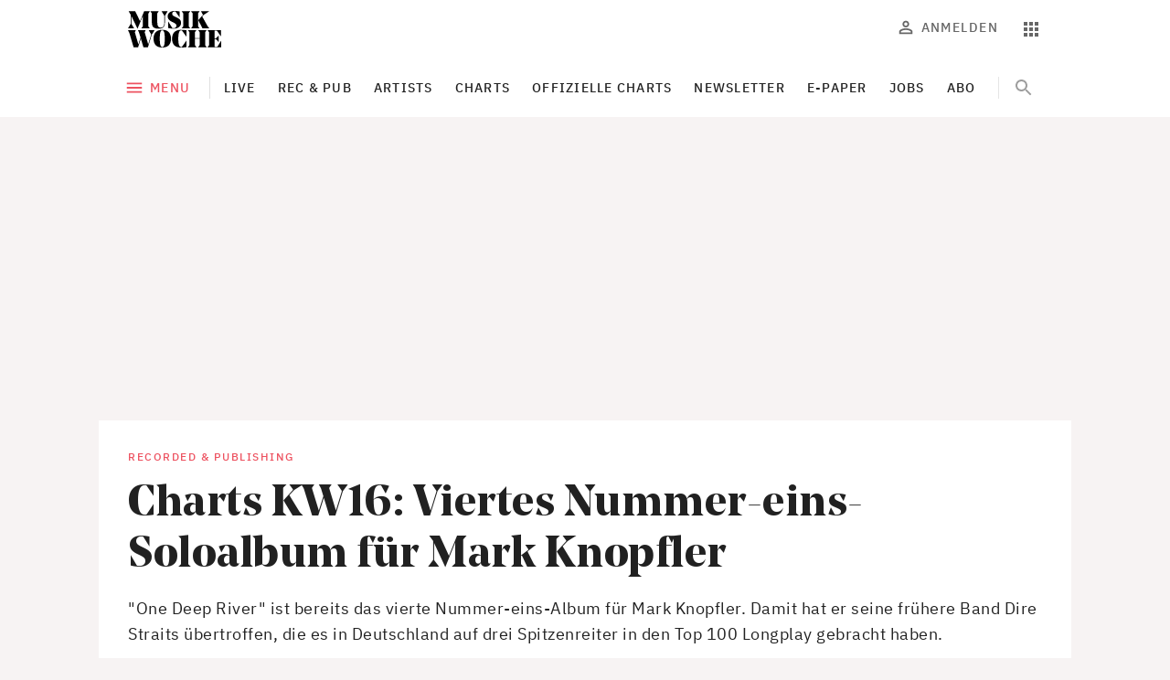

--- FILE ---
content_type: text/html; charset=utf-8
request_url: https://www.musikwoche.de/recorded-publishing/charts-kw16-viertes-nummer-eins-soloalbum-fuer-mark-knopfler-53298d0a6414f9eab2219ba5db8d9025
body_size: 17626
content:
<!DOCTYPE html><html lang="de"><head><meta charSet="utf-8"/><meta name="viewport" content="width=device-width"/><link rel="preload" href="/fonts/NoeDisplay-Bold.woff2" as="font" type="font/woff2"/><link rel="preload" href="/fonts/Dia-Black.woff2" as="font" type="font/woff2"/><link rel="preload" href="/fonts/IBMPlexSans-Regular-Latin1.woff2" as="font" type="font/woff2"/><link rel="preload" href="/fonts/IBMPlexSans-Medium-Latin1.woff2" as="font" type="font/woff2"/><link rel="preload" href="/fonts/IBMPlexSans-Bold-Latin1.woff2" as="font" type="font/woff2"/><link rel="preload" href="/fonts/IBMPlexSerif-Regular-Latin1.woff2" as="font" type="font/woff2"/><meta name="theme-color" content="#ED5260"/><meta name="facebook-domain-verification" content="rk41m3a2qesawh52m272jz8lblbaax"/><meta name="keywords" content="Musikwoche, Musikindustrie, Musikbusiness, Musik-News, Charts, Trends, Musikgeschäft, Künstler, Labels, Veranstaltungen, Live Entertainment"/><title>Charts KW16: Viertes Nummer-eins-Soloalbum für Mark Knopfler | Recorded &amp; Publishing | MusikWoche</title><meta name="robots" content="index, follow"/><meta name="description" content="&quot;One Deep River&quot; ist bereits das vierte Nummer-eins-Album für Mark Knopfler. Damit hat er seine frühere Band Dire Straits übertroffen, die es in Deutschland auf drei Spitzenreiter in den Top 100 Longplay gebracht haben.  "/><meta name="copyright" content="MusikWoche"/><meta name="author" content="Dietmar Schwenger, MusikWoche"/><meta name="date" content="2024-04-19T13:43:46.000Z"/><meta name="last-modified" content="2026-01-18T15:48:55.000Z"/><link rel="canonical" href="https://www.musikwoche.de/recorded-publishing/charts-kw16-viertes-nummer-eins-soloalbum-fuer-mark-knopfler-53298d0a6414f9eab2219ba5db8d9025"/><meta name="news_keywords" content=""/><meta name="twitter:site" content="@musikwoche"/><meta name="twitter:creator" content="@musikwoche"/><meta name="twitter:card" content="summary_large_image"/><meta name="twitter:image" content="https://s3.eu-central-1.amazonaws.com/zone.busch.store.image/d0017b7e-be98-4d43-94aa-b44ccfabdc9c.jpg"/><meta name="twitter:description" content="&quot;One Deep River&quot; ist bereits das vierte Nummer-eins-Album für Mark Knopfler. Damit hat er seine frühere Band Dire Straits übertroffen, die es in Deutschland auf drei Spitzenreiter in den Top 100 Longplay gebracht haben.  "/><meta name="twitter:title" content="Charts KW16: Viertes Nummer-eins-Soloalbum für Mark Knopfler"/><meta property="og:type" content="article"/><meta property="og:title" content="Charts KW16: Viertes Nummer-eins-Soloalbum für Mark Knopfler"/><meta property="og:url" content="https://www.musikwoche.de/recorded-publishing/charts-kw16-viertes-nummer-eins-soloalbum-fuer-mark-knopfler-53298d0a6414f9eab2219ba5db8d9025"/><meta property="og:image" content="https://s3.eu-central-1.amazonaws.com/zone.busch.store.image/d0017b7e-be98-4d43-94aa-b44ccfabdc9c.jpg"/><meta property="og:description" content="&quot;One Deep River&quot; ist bereits das vierte Nummer-eins-Album für Mark Knopfler. Damit hat er seine frühere Band Dire Straits übertroffen, die es in Deutschland auf drei Spitzenreiter in den Top 100 Longplay gebracht haben.  "/><meta property="og:tags" content=""/><link rel="preload" as="image" imageSrcSet="https://images.creativebase.com/_next/image?url=https%3A%2F%2Fs3.eu-central-1.amazonaws.com%2Fzone.busch.store.image%2Fd0017b7e-be98-4d43-94aa-b44ccfabdc9c.jpg&amp;w=640&amp;q=100 640w, https://images.creativebase.com/_next/image?url=https%3A%2F%2Fs3.eu-central-1.amazonaws.com%2Fzone.busch.store.image%2Fd0017b7e-be98-4d43-94aa-b44ccfabdc9c.jpg&amp;w=750&amp;q=100 750w, https://images.creativebase.com/_next/image?url=https%3A%2F%2Fs3.eu-central-1.amazonaws.com%2Fzone.busch.store.image%2Fd0017b7e-be98-4d43-94aa-b44ccfabdc9c.jpg&amp;w=828&amp;q=100 828w, https://images.creativebase.com/_next/image?url=https%3A%2F%2Fs3.eu-central-1.amazonaws.com%2Fzone.busch.store.image%2Fd0017b7e-be98-4d43-94aa-b44ccfabdc9c.jpg&amp;w=1080&amp;q=100 1080w, https://images.creativebase.com/_next/image?url=https%3A%2F%2Fs3.eu-central-1.amazonaws.com%2Fzone.busch.store.image%2Fd0017b7e-be98-4d43-94aa-b44ccfabdc9c.jpg&amp;w=1200&amp;q=100 1200w, https://images.creativebase.com/_next/image?url=https%3A%2F%2Fs3.eu-central-1.amazonaws.com%2Fzone.busch.store.image%2Fd0017b7e-be98-4d43-94aa-b44ccfabdc9c.jpg&amp;w=1920&amp;q=100 1920w, https://images.creativebase.com/_next/image?url=https%3A%2F%2Fs3.eu-central-1.amazonaws.com%2Fzone.busch.store.image%2Fd0017b7e-be98-4d43-94aa-b44ccfabdc9c.jpg&amp;w=2048&amp;q=100 2048w, https://images.creativebase.com/_next/image?url=https%3A%2F%2Fs3.eu-central-1.amazonaws.com%2Fzone.busch.store.image%2Fd0017b7e-be98-4d43-94aa-b44ccfabdc9c.jpg&amp;w=3840&amp;q=100 3840w" imageSizes="100vw"/><meta name="next-head-count" content="33"/><link rel="icon" href="/favicon.ico" sizes="any"/><link rel="icon" href="/favicon.svg" type="image/svg+xml"/><link rel="apple-touch-icon" href="/apple-touch-icon.png"/><link rel="manifest" href="/manifest.json"/><meta name="robots" content="index, follow, noarchive, noodp, max-snippet:-1, max-image-preview:large, max-video-preview:-1"/><meta name="Googlebot-News" content="index, follow"/><style data-emotion="css-global 0"></style><style data-emotion="css-global illt82">html{-webkit-font-smoothing:antialiased;-moz-osx-font-smoothing:grayscale;box-sizing:border-box;-webkit-text-size-adjust:100%;scroll-behavior:smooth;}*,*::before,*::after{box-sizing:inherit;}body{margin:0;font-family:"IBM Plex Sans",ui-sans-serif,system-ui,-apple-system,BlinkMacSystemFont,"Segoe UI","Helvetica Neue",Arial,"Noto Sans",sans-serif,"Apple Color Emoji","Segoe UI Emoji","Segoe UI Symbol","Noto Color Emoji";font-size:1rem;font-weight:400;line-height:1.5;letter-spacing:0.03125rem;color:#212121;background-color:#f7f3f3;}@media print{body{background-color:#fff;}}body::backdrop{background-color:#f7f3f3;}strong,b{font-weight:700;}a{-webkit-text-decoration:none;text-decoration:none;}figure{margin:0;}@font-face{font-family:'Noe Display';src:url("/fonts/NoeDisplay-Bold.woff2") format('woff2');font-style:normal;font-weight:700;font-display:swap;}@font-face{font-family:'Dia';src:url("/fonts/Dia-Black.woff2") format('woff2');font-style:normal;font-weight:900;font-display:swap;}@font-face{font-family:'IBM Plex Sans';font-style:normal;font-weight:400;src:url("/fonts/IBMPlexSans-Regular-Latin1.woff2") format("woff2");font-display:swap;unicode-range:U+0000,U+000D,U+0020-007E,U+00A0-00FF,U+0131,U+0152-0153,U+02C6,U+02DA,U+02DC,U+2013-2014,U+2018-201A,U+201C-201E,U+2020-2022,U+2026,U+2030,U+2039-203A,U+2044,U+20AC,U+2122,U+2212,U+FB01-FB02;}@font-face{font-family:'IBM Plex Sans';font-style:normal;font-weight:500;src:url("/fonts/IBMPlexSans-Medium-Latin1.woff2") format("woff2");font-display:swap;unicode-range:U+0000,U+000D,U+0020-007E,U+00A0-00FF,U+0131,U+0152-0153,U+02C6,U+02DA,U+02DC,U+2013-2014,U+2018-201A,U+201C-201E,U+2020-2022,U+2026,U+2030,U+2039-203A,U+2044,U+20AC,U+2122,U+2212,U+FB01-FB02;}@font-face{font-family:'IBM Plex Sans';font-style:normal;font-weight:600;src:url("/fonts/IBMPlexSans-SemiBold-Latin1.woff2") format("woff2");font-display:swap;unicode-range:U+0000,U+000D,U+0020-007E,U+00A0-00FF,U+0131,U+0152-0153,U+02C6,U+02DA,U+02DC,U+2013-2014,U+2018-201A,U+201C-201E,U+2020-2022,U+2026,U+2030,U+2039-203A,U+2044,U+20AC,U+2122,U+2212,U+FB01-FB02;}@font-face{font-family:'IBM Plex Sans';font-style:normal;font-weight:700;src:url("/fonts/IBMPlexSans-Bold-Latin1.woff2") format("woff2");font-display:swap;unicode-range:U+0000,U+000D,U+0020-007E,U+00A0-00FF,U+0131,U+0152-0153,U+02C6,U+02DA,U+02DC,U+2013-2014,U+2018-201A,U+201C-201E,U+2020-2022,U+2026,U+2030,U+2039-203A,U+2044,U+20AC,U+2122,U+2212,U+FB01-FB02;}@font-face{font-family:'IBM Plex Serif';src:url("/fonts/IBMPlexSerif-Regular-Latin1.woff2") format('woff2');font-style:normal;font-weight:400;font-display:swap;}</style><style data-emotion="css-global 1prfaxn">@-webkit-keyframes mui-auto-fill{from{display:block;}}@keyframes mui-auto-fill{from{display:block;}}@-webkit-keyframes mui-auto-fill-cancel{from{display:block;}}@keyframes mui-auto-fill-cancel{from{display:block;}}</style><style data-emotion="css 1l1662n txn20e u4p24i 1fpjnoc vubbuv 6awtq5 2kfeki 1woywtt y6z5rd xqf1gs oqon26 1xdhyk6 l42v9h 17a3d8q rsngo8 6k1cv6 1w757f0 jahid oqr85h 1t0s2fz 7sga7m o9ak8r feqhe6 16bvl54 1081rr0 1nvf7g0 sojfmf igs3ac ihdtdm 1t1jlzv 110y6wr 2ur8n1 ggiebx 43edh7 72z977 1h35g4b trmf20 zjq0zj r7n6nt zjren1 mhd55q 1b42ltw 1wr3yqo 8lj02i 1xy13m8 1p0u32s x2svz4 1hss38f nvdy6m 4vsenr 9ij30p lukzjp 8g5lxb a2qn27 18anw4j 7y3eno 7qg1ii 1d5zq47 mdw44g frx4c4 1x8hcho 1ej6o25 1phsixa r2hp64 1m4wyjf 1j5xsxb 1tw9q9e rcc0rl fq290w 1kawrcq d7cgd0 j8rlah h2xynr">.css-1l1662n{background-color:#fff;color:#212121;-webkit-transition:box-shadow 300ms cubic-bezier(0.4, 0, 0.2, 1) 0ms;transition:box-shadow 300ms cubic-bezier(0.4, 0, 0.2, 1) 0ms;box-shadow:none;position:-webkit-sticky;position:sticky;top:0;z-index:1101;color:rgba(0, 0, 0, 0.60);margin-bottom:0px;padding-bottom:0px;}@media (min-width:0px){.css-1l1662n{padding-top:8px;padding-bottom:8px;}}@media (min-width:600px){.css-1l1662n{padding-top:12px;padding-bottom:12px;}}.css-txn20e{display:-webkit-box;display:-webkit-flex;display:-ms-flexbox;display:flex;-webkit-box-pack:justify;-webkit-justify-content:space-between;justify-content:space-between;-webkit-align-items:center;-webkit-box-align:center;-ms-flex-align:center;align-items:center;margin-left:auto;margin-right:auto;}@media (min-width:0px){.css-txn20e{padding-left:16px;padding-right:16px;}}@media (min-width:960px){.css-txn20e{max-width:984px;padding-left:32px;padding-right:32px;}}@media (min-width:1280px){.css-txn20e{max-width:1064px;}}.css-u4p24i{display:-webkit-box;display:-webkit-flex;display:-ms-flexbox;display:flex;-webkit-flex-direction:row;-ms-flex-direction:row;flex-direction:row;-webkit-align-items:center;-webkit-box-align:center;-ms-flex-align:center;align-items:center;}.css-1fpjnoc{display:-webkit-inline-box;display:-webkit-inline-flex;display:-ms-inline-flexbox;display:inline-flex;-webkit-align-items:center;-webkit-box-align:center;-ms-flex-align:center;align-items:center;-webkit-box-pack:center;-ms-flex-pack:center;-webkit-justify-content:center;justify-content:center;position:relative;box-sizing:border-box;-webkit-tap-highlight-color:transparent;background-color:transparent;outline:0;border:0;margin:0;border-radius:0;padding:0;cursor:pointer;-webkit-user-select:none;-moz-user-select:none;-ms-user-select:none;user-select:none;vertical-align:middle;-moz-appearance:none;-webkit-appearance:none;-webkit-text-decoration:none;text-decoration:none;color:inherit;text-align:center;-webkit-flex:0 0 auto;-ms-flex:0 0 auto;flex:0 0 auto;font-size:1.5rem;padding:8px;border-radius:50%;overflow:visible;color:rgba(0, 0, 0, 0.54);-webkit-transition:background-color 150ms cubic-bezier(0.4, 0, 0.2, 1) 0ms;transition:background-color 150ms cubic-bezier(0.4, 0, 0.2, 1) 0ms;padding:8px;color:#9E9E9E;margin-right:8px;margin-left:-8px;}.css-1fpjnoc::-moz-focus-inner{border-style:none;}.css-1fpjnoc.Mui-disabled{pointer-events:none;cursor:default;}@media print{.css-1fpjnoc{-webkit-print-color-adjust:exact;color-adjust:exact;}}.css-1fpjnoc:hover{background-color:rgba(0, 0, 0, 0.04);}@media (hover: none){.css-1fpjnoc:hover{background-color:transparent;}}.css-1fpjnoc.Mui-disabled{background-color:transparent;color:rgba(0, 0, 0, 0.38);}@media (min-width:960px){.css-1fpjnoc{display:none;}}.css-vubbuv{-webkit-user-select:none;-moz-user-select:none;-ms-user-select:none;user-select:none;width:1em;height:1em;display:inline-block;fill:currentColor;-webkit-flex-shrink:0;-ms-flex-negative:0;flex-shrink:0;-webkit-transition:fill 200ms cubic-bezier(0.4, 0, 0.2, 1) 0ms;transition:fill 200ms cubic-bezier(0.4, 0, 0.2, 1) 0ms;font-size:1.5rem;}.css-6awtq5 svg{display:block;}@media (min-width:0px){.css-6awtq5 svg{max-width:140px;}}@media (min-width:600px){.css-6awtq5 svg{max-width:none;}}.css-2kfeki{margin:0;color:#ED5260;-webkit-text-decoration:underline;text-decoration:underline;text-decoration-color:rgba(237, 82, 96, 0.4);}.css-2kfeki.cb-link-type-button{border-radius:4px;display:inline-block;font-weight:500;font-size:14px;letter-spacing:1.5px;line-height:16px;opacity:1!important;padding:10px;text-align:center;-webkit-text-decoration:none;text-decoration:none;text-transform:uppercase;-webkit-transition:background-color 0.3s;transition:background-color 0.3s;width:100%;}.css-2kfeki.cb-link-type-containedButton{background-color:#ED5260;color:#fff!important;}.css-2kfeki.cb-link-type-containedButton:hover{background-color:#ED7F89;}.css-2kfeki.cb-link-type-outlinedButton{color:#ED5260;border-width:1px;border-style:solid;border-color:rgba(0, 0, 0, 0.12);padding:9px 10px;}.css-2kfeki.cb-link-type-outlinedButton:hover{background-color:#F8F2F2;}.css-2kfeki:hover{text-decoration-color:inherit;}.css-2kfeki:hover{opacity:0.7;}.css-2kfeki:hover{opacity:1;}.css-1woywtt{display:-webkit-box;display:-webkit-flex;display:-ms-flexbox;display:flex;-webkit-flex-direction:row;-ms-flex-direction:row;flex-direction:row;margin-right:-8px;margin-top:0px;}.css-1woywtt>:not(style)+:not(style){margin:0;margin-left:8px;}.css-y6z5rd{display:-webkit-inline-box;display:-webkit-inline-flex;display:-ms-inline-flexbox;display:inline-flex;-webkit-align-items:center;-webkit-box-align:center;-ms-flex-align:center;align-items:center;-webkit-box-pack:center;-ms-flex-pack:center;-webkit-justify-content:center;justify-content:center;position:relative;box-sizing:border-box;-webkit-tap-highlight-color:transparent;background-color:transparent;outline:0;border:0;margin:0;border-radius:0;padding:0;cursor:pointer;-webkit-user-select:none;-moz-user-select:none;-ms-user-select:none;user-select:none;vertical-align:middle;-moz-appearance:none;-webkit-appearance:none;-webkit-text-decoration:none;text-decoration:none;color:inherit;text-align:center;-webkit-flex:0 0 auto;-ms-flex:0 0 auto;flex:0 0 auto;font-size:1.5rem;padding:8px;border-radius:50%;overflow:visible;color:rgba(0, 0, 0, 0.54);-webkit-transition:background-color 150ms cubic-bezier(0.4, 0, 0.2, 1) 0ms;transition:background-color 150ms cubic-bezier(0.4, 0, 0.2, 1) 0ms;padding:8px;color:#9E9E9E;color:#666666;}.css-y6z5rd::-moz-focus-inner{border-style:none;}.css-y6z5rd.Mui-disabled{pointer-events:none;cursor:default;}@media print{.css-y6z5rd{-webkit-print-color-adjust:exact;color-adjust:exact;}}.css-y6z5rd:hover{background-color:rgba(0, 0, 0, 0.04);}@media (hover: none){.css-y6z5rd:hover{background-color:transparent;}}.css-y6z5rd.Mui-disabled{background-color:transparent;color:rgba(0, 0, 0, 0.38);}@media (min-width:960px){.css-y6z5rd{display:none;}}.css-xqf1gs{display:-webkit-inline-box;display:-webkit-inline-flex;display:-ms-inline-flexbox;display:inline-flex;-webkit-align-items:center;-webkit-box-align:center;-ms-flex-align:center;align-items:center;-webkit-box-pack:center;-ms-flex-pack:center;-webkit-justify-content:center;justify-content:center;position:relative;box-sizing:border-box;-webkit-tap-highlight-color:transparent;background-color:transparent;outline:0;border:0;margin:0;border-radius:0;padding:0;cursor:pointer;-webkit-user-select:none;-moz-user-select:none;-ms-user-select:none;user-select:none;vertical-align:middle;-moz-appearance:none;-webkit-appearance:none;-webkit-text-decoration:none;text-decoration:none;color:inherit;font-family:"IBM Plex Sans",ui-sans-serif,system-ui,-apple-system,BlinkMacSystemFont,"Segoe UI","Helvetica Neue",Arial,"Noto Sans",sans-serif,"Apple Color Emoji","Segoe UI Emoji","Segoe UI Symbol","Noto Color Emoji";font-weight:500;font-size:0.875rem;line-height:1.75;text-transform:uppercase;min-width:64px;padding:6px 8px;border-radius:4px;-webkit-transition:background-color 250ms cubic-bezier(0.4, 0, 0.2, 1) 0ms,box-shadow 250ms cubic-bezier(0.4, 0, 0.2, 1) 0ms,border-color 250ms cubic-bezier(0.4, 0, 0.2, 1) 0ms,color 250ms cubic-bezier(0.4, 0, 0.2, 1) 0ms;transition:background-color 250ms cubic-bezier(0.4, 0, 0.2, 1) 0ms,box-shadow 250ms cubic-bezier(0.4, 0, 0.2, 1) 0ms,border-color 250ms cubic-bezier(0.4, 0, 0.2, 1) 0ms,color 250ms cubic-bezier(0.4, 0, 0.2, 1) 0ms;color:inherit;border-color:currentColor;box-shadow:none;font-size:0.875rem;font-weight:500;line-height:1.1428571428571428;letter-spacing:0.08928571428571429rem;text-transform:uppercase;padding:10px 16px;padding:10px 8px;color:#666666;}.css-xqf1gs::-moz-focus-inner{border-style:none;}.css-xqf1gs.Mui-disabled{pointer-events:none;cursor:default;}@media print{.css-xqf1gs{-webkit-print-color-adjust:exact;color-adjust:exact;}}.css-xqf1gs:hover{-webkit-text-decoration:none;text-decoration:none;background-color:rgba(33, 33, 33, 0.04);}@media (hover: none){.css-xqf1gs:hover{background-color:transparent;}}.css-xqf1gs.Mui-disabled{color:rgba(0, 0, 0, 0.38);}.css-xqf1gs:hover{box-shadow:none;}.css-xqf1gs.Mui-focusVisible{box-shadow:none;}.css-xqf1gs:active{box-shadow:none;}.css-xqf1gs.Mui-disabled{box-shadow:none;}.css-xqf1gs:disabled{color:rgba(0, 0, 0, 0.38);}@media (min-width:0px){.css-xqf1gs{display:none;}}@media (min-width:960px){.css-xqf1gs{display:-webkit-inline-box;display:-webkit-inline-flex;display:-ms-inline-flexbox;display:inline-flex;}}.css-oqon26{display:inherit;margin-right:8px;margin-left:-4px;margin-right:6px;}.css-oqon26>*:nth-of-type(1){font-size:20px;}.css-oqon26$iconSizeSmall{margin-right:4px;}.css-oqon26 >svg{font-size:22px!important;margin-top:-3px;margin-bottom:-3px;}.css-l42v9h{display:-webkit-inline-box;display:-webkit-inline-flex;display:-ms-inline-flexbox;display:inline-flex;-webkit-align-items:center;-webkit-box-align:center;-ms-flex-align:center;align-items:center;-webkit-box-pack:center;-ms-flex-pack:center;-webkit-justify-content:center;justify-content:center;position:relative;box-sizing:border-box;-webkit-tap-highlight-color:transparent;background-color:transparent;outline:0;border:0;margin:0;border-radius:0;padding:0;cursor:pointer;-webkit-user-select:none;-moz-user-select:none;-ms-user-select:none;user-select:none;vertical-align:middle;-moz-appearance:none;-webkit-appearance:none;-webkit-text-decoration:none;text-decoration:none;color:inherit;text-align:center;-webkit-flex:0 0 auto;-ms-flex:0 0 auto;flex:0 0 auto;font-size:1.5rem;padding:8px;border-radius:50%;overflow:visible;color:rgba(0, 0, 0, 0.54);-webkit-transition:background-color 150ms cubic-bezier(0.4, 0, 0.2, 1) 0ms;transition:background-color 150ms cubic-bezier(0.4, 0, 0.2, 1) 0ms;padding:8px;color:#9E9E9E;color:#666666;}.css-l42v9h::-moz-focus-inner{border-style:none;}.css-l42v9h.Mui-disabled{pointer-events:none;cursor:default;}@media print{.css-l42v9h{-webkit-print-color-adjust:exact;color-adjust:exact;}}.css-l42v9h:hover{background-color:rgba(0, 0, 0, 0.04);}@media (hover: none){.css-l42v9h:hover{background-color:transparent;}}.css-l42v9h.Mui-disabled{background-color:transparent;color:rgba(0, 0, 0, 0.38);}.css-17a3d8q{background-color:#fff;color:#212121;-webkit-transition:box-shadow 300ms cubic-bezier(0.4, 0, 0.2, 1) 0ms;transition:box-shadow 300ms cubic-bezier(0.4, 0, 0.2, 1) 0ms;box-shadow:none;margin-bottom:16px;}.css-rsngo8{margin-left:auto;margin-right:auto;overflow-x:hidden;margin-bottom:16px;}@media (min-width:0px){.css-rsngo8{padding-left:0px;padding-right:0px;}}@media (min-width:960px){.css-rsngo8{max-width:984px;padding-left:32px;padding-right:32px;}}@media (min-width:1280px){.css-rsngo8{max-width:1064px;}}.css-6k1cv6{position:relative;display:-webkit-box;display:-webkit-flex;display:-ms-flexbox;display:flex;-webkit-align-items:center;-webkit-box-align:center;-ms-flex-align:center;align-items:center;min-height:56px;-webkit-box-pack:justify;-webkit-justify-content:space-between;justify-content:space-between;}@media (min-width:0px){@media (orientation: landscape){.css-6k1cv6{min-height:48px;}}}@media (min-width:600px){.css-6k1cv6{min-height:64px;}}.css-1w757f0{display:-webkit-inline-box;display:-webkit-inline-flex;display:-ms-inline-flexbox;display:inline-flex;-webkit-align-items:center;-webkit-box-align:center;-ms-flex-align:center;align-items:center;-webkit-box-pack:center;-ms-flex-pack:center;-webkit-justify-content:center;justify-content:center;position:relative;box-sizing:border-box;-webkit-tap-highlight-color:transparent;background-color:transparent;outline:0;border:0;margin:0;border-radius:0;padding:0;cursor:pointer;-webkit-user-select:none;-moz-user-select:none;-ms-user-select:none;user-select:none;vertical-align:middle;-moz-appearance:none;-webkit-appearance:none;-webkit-text-decoration:none;text-decoration:none;color:inherit;font-family:"IBM Plex Sans",ui-sans-serif,system-ui,-apple-system,BlinkMacSystemFont,"Segoe UI","Helvetica Neue",Arial,"Noto Sans",sans-serif,"Apple Color Emoji","Segoe UI Emoji","Segoe UI Symbol","Noto Color Emoji";font-weight:500;font-size:0.875rem;line-height:1.75;text-transform:uppercase;min-width:64px;padding:6px 8px;border-radius:4px;-webkit-transition:background-color 250ms cubic-bezier(0.4, 0, 0.2, 1) 0ms,box-shadow 250ms cubic-bezier(0.4, 0, 0.2, 1) 0ms,border-color 250ms cubic-bezier(0.4, 0, 0.2, 1) 0ms,color 250ms cubic-bezier(0.4, 0, 0.2, 1) 0ms;transition:background-color 250ms cubic-bezier(0.4, 0, 0.2, 1) 0ms,box-shadow 250ms cubic-bezier(0.4, 0, 0.2, 1) 0ms,border-color 250ms cubic-bezier(0.4, 0, 0.2, 1) 0ms,color 250ms cubic-bezier(0.4, 0, 0.2, 1) 0ms;color:#ED5260;box-shadow:none;font-size:0.875rem;font-weight:500;line-height:1.1428571428571428;letter-spacing:0.08928571428571429rem;text-transform:uppercase;padding:10px 16px;padding:10px 8px;-webkit-flex-shrink:0;-ms-flex-negative:0;flex-shrink:0;z-index:1000;margin-left:-8px;}.css-1w757f0::-moz-focus-inner{border-style:none;}.css-1w757f0.Mui-disabled{pointer-events:none;cursor:default;}@media print{.css-1w757f0{-webkit-print-color-adjust:exact;color-adjust:exact;}}.css-1w757f0:hover{-webkit-text-decoration:none;text-decoration:none;background-color:rgba(237, 82, 96, 0.04);}@media (hover: none){.css-1w757f0:hover{background-color:transparent;}}.css-1w757f0.Mui-disabled{color:rgba(0, 0, 0, 0.38);}.css-1w757f0:hover{box-shadow:none;}.css-1w757f0.Mui-focusVisible{box-shadow:none;}.css-1w757f0:active{box-shadow:none;}.css-1w757f0.Mui-disabled{box-shadow:none;}.css-1w757f0:disabled{color:rgba(0, 0, 0, 0.38);}.css-1w757f0:hover{background-color:rgba(0, 0, 0, 0.04);}@media (min-width:0px){.css-1w757f0{display:none;}}@media (min-width:960px){.css-1w757f0{display:-webkit-inline-box;display:-webkit-inline-flex;display:-ms-inline-flexbox;display:inline-flex;}}.css-1w757f0:hover{background-color:transparent;}.css-jahid{overflow:hidden;min-height:48px;-webkit-overflow-scrolling:touch;display:-webkit-box;display:-webkit-flex;display:-ms-flexbox;display:flex;-webkit-align-items:center;-webkit-box-align:center;-ms-flex-align:center;align-items:center;min-height:32px;margin-right:auto;position:relative;}@media (max-width:599.95px){.css-jahid .MuiTabs-scrollButtons{display:none;}}.css-jahid .MuiTabs-scrollButtons{opacity:1;z-index:10;width:40px;height:40px;border-radius:50%;}.css-jahid .MuiTabs-scrollButtons:disabled{opacity:1;}.css-jahid .MuiTabs-scrollButtons:disabled svg{opacity:0;}@media (min-width:960px){.css-jahid{margin-left:12px;padding-left:4px;}}.css-jahid:before{content:"";left:0;width:1px;top:50%;-webkit-transform:translateY(-50%);-moz-transform:translateY(-50%);-ms-transform:translateY(-50%);transform:translateY(-50%);position:absolute;height:24px;background:rgba(0, 0, 0, 0.12);}@media (min-width:0px){.css-jahid:before{display:none;}}@media (min-width:960px){.css-jahid:before{display:block;}}.css-jahid .MuiTabs-indicator{background:#212121;bottom:12px;height:1px;}.css-jahid .MuiTabs-scrollButtons{display:-webkit-box;display:-webkit-flex;display:-ms-flexbox;display:flex;}.css-jahid .MuiTabScrollButton-root{background-color:#fff;height:48px;}@media (min-width:0px){.css-jahid .MuiTabScrollButton-root{width:0;}}@media (min-width:600px){.css-jahid .MuiTabScrollButton-root{width:48px;}}.css-jahid .MuiTabScrollButton-root .MuiSvgIcon-root{font-size:1.5rem;}.css-jahid .MuiTabScrollButton-root.Mui-disabled::before{display:none!important;}@media (min-width:960px){.css-jahid .MuiTabScrollButton-root+.MuiTabs-scrollableX+.MuiTabs-scroller{margin-left:-44px;margin-right:-28px;}}.css-jahid .MuiTabScrollButton-root:after{background-image:linear-gradient(to left, rgba(255,255,255,0), rgba(255,255,255,1));right:-98px;height:100%;width:98px;content:"";position:absolute;}.css-jahid .MuiTabScrollButton-root:before{background-image:linear-gradient(to right, rgba(255,255,255,0), rgba(255,255,255,1));left:auto;height:100%;width:98px;content:"";position:absolute;}@media (min-width:0px){.css-jahid .MuiTabScrollButton-root:before{right:0;}}@media (min-width:600px){.css-jahid .MuiTabScrollButton-root:before{right:44px;}}.css-oqr85h{overflow-x:auto;overflow-y:hidden;scrollbar-width:none;}.css-oqr85h::-webkit-scrollbar{display:none;}.css-1t0s2fz{position:relative;display:inline-block;-webkit-flex:1 1 auto;-ms-flex:1 1 auto;flex:1 1 auto;white-space:nowrap;scrollbar-width:none;overflow-x:auto;overflow-y:hidden;}.css-1t0s2fz::-webkit-scrollbar{display:none;}.css-7sga7m{display:-webkit-box;display:-webkit-flex;display:-ms-flexbox;display:flex;}@media (max-width:599.95px){.css-o9ak8r.NavigationSearch-root{display:none;}}.css-o9ak8r .NavigationSearch-searchButton{position:absolute;right:12px;top:0;}.css-o9ak8r .NavigationSearch-outlinedInput{background-color:transparent;border-color:transparent;}.css-o9ak8r .NavigationSearch-outlinedInput:hover div fieldset{border-color:transparent!important;}.css-o9ak8r .NavigationSearch-outlinedInput input::-webkit-search-cancel-button{display:none!important;}.css-o9ak8r .NavigationSearch-outlinedInput input::-ms-clear{display:none!important;}.css-o9ak8r .NavigationSearch-formControl{-webkit-transition:all 300ms cubic-bezier(0.4, 0, 0.2, 1) 0ms;transition:all 300ms cubic-bezier(0.4, 0, 0.2, 1) 0ms;width:48px;}.css-o9ak8r .NavigationSearch-formControl input{color:transparent;-webkit-transition:all 300ms cubic-bezier(0.4, 0, 0.2, 1) 0ms;transition:all 300ms cubic-bezier(0.4, 0, 0.2, 1) 0ms;}.css-o9ak8r .NavigationSearch-formControl fieldset,.css-o9ak8r .NavigationSearch-formControl:hover fieldset,.css-o9ak8r .NavigationSearch-formControl:hover .MuiOutlinedInput-notchedOutline{border-color:transparent;-webkit-transition:all 300ms cubic-bezier(0.4, 0, 0.2, 1) 0ms;transition:all 300ms cubic-bezier(0.4, 0, 0.2, 1) 0ms;}.css-o9ak8r .NavigationSearch-formControl:before{content:"";height:24px;position:absolute;top:50%;left:0;margin-top:-12px;border-left:solid 1px rgba(0, 0, 0, 0.1);}.css-o9ak8r .NavigationSearch-formControl .Mui-focused .MuiOutlinedInput-notchedOutline{border-color:transparent;}.css-o9ak8r .NavigationSearch-formControl .Mui-focused .MuiOutlinedInput-notchedOutline,.css-o9ak8r .NavigationSearch-formControl .Mui-focused:hover .MuiOutlinedInput-notchedOutline{border-color:transparent;}.css-feqhe6{display:-webkit-inline-box;display:-webkit-inline-flex;display:-ms-inline-flexbox;display:inline-flex;-webkit-flex-direction:column;-ms-flex-direction:column;flex-direction:column;position:relative;min-width:0;padding:0;margin:0;border:0;vertical-align:top;width:100%;}.css-16bvl54{font-family:"IBM Plex Sans",ui-sans-serif,system-ui,-apple-system,BlinkMacSystemFont,"Segoe UI","Helvetica Neue",Arial,"Noto Sans",sans-serif,"Apple Color Emoji","Segoe UI Emoji","Segoe UI Symbol","Noto Color Emoji";font-weight:400;font-size:1rem;line-height:1.4375em;color:#212121;box-sizing:border-box;position:relative;cursor:text;display:-webkit-inline-box;display:-webkit-inline-flex;display:-ms-inline-flexbox;display:inline-flex;-webkit-align-items:center;-webkit-box-align:center;-ms-flex-align:center;align-items:center;position:relative;border-radius:4px;padding-right:14px;}.css-16bvl54.Mui-disabled{color:#9E9E9E;cursor:default;}.css-16bvl54:hover .MuiOutlinedInput-notchedOutline{border-color:#212121;}@media (hover: none){.css-16bvl54:hover .MuiOutlinedInput-notchedOutline{border-color:rgba(0, 0, 0, 0.23);}}.css-16bvl54.Mui-focused .MuiOutlinedInput-notchedOutline{border-color:#ED5260;border-width:2px;}.css-16bvl54.Mui-error .MuiOutlinedInput-notchedOutline{border-color:#b00020;}.css-16bvl54.Mui-disabled .MuiOutlinedInput-notchedOutline{border-color:rgba(0, 0, 0, 0.38);}.css-1081rr0{font:inherit;letter-spacing:inherit;color:currentColor;padding:4px 0 5px;border:0;box-sizing:content-box;background:none;height:1.4375em;margin:0;-webkit-tap-highlight-color:transparent;display:block;min-width:0;width:100%;-webkit-animation-name:mui-auto-fill-cancel;animation-name:mui-auto-fill-cancel;-webkit-animation-duration:10ms;animation-duration:10ms;padding-top:1px;-moz-appearance:textfield;padding:8.5px 14px;padding-right:0;}.css-1081rr0::-webkit-input-placeholder{color:currentColor;opacity:0.42;-webkit-transition:opacity 200ms cubic-bezier(0.4, 0, 0.2, 1) 0ms;transition:opacity 200ms cubic-bezier(0.4, 0, 0.2, 1) 0ms;}.css-1081rr0::-moz-placeholder{color:currentColor;opacity:0.42;-webkit-transition:opacity 200ms cubic-bezier(0.4, 0, 0.2, 1) 0ms;transition:opacity 200ms cubic-bezier(0.4, 0, 0.2, 1) 0ms;}.css-1081rr0:-ms-input-placeholder{color:currentColor;opacity:0.42;-webkit-transition:opacity 200ms cubic-bezier(0.4, 0, 0.2, 1) 0ms;transition:opacity 200ms cubic-bezier(0.4, 0, 0.2, 1) 0ms;}.css-1081rr0::-ms-input-placeholder{color:currentColor;opacity:0.42;-webkit-transition:opacity 200ms cubic-bezier(0.4, 0, 0.2, 1) 0ms;transition:opacity 200ms cubic-bezier(0.4, 0, 0.2, 1) 0ms;}.css-1081rr0:focus{outline:0;}.css-1081rr0:invalid{box-shadow:none;}.css-1081rr0::-webkit-search-decoration{-webkit-appearance:none;}label[data-shrink=false]+.MuiInputBase-formControl .css-1081rr0::-webkit-input-placeholder{opacity:0!important;}label[data-shrink=false]+.MuiInputBase-formControl .css-1081rr0::-moz-placeholder{opacity:0!important;}label[data-shrink=false]+.MuiInputBase-formControl .css-1081rr0:-ms-input-placeholder{opacity:0!important;}label[data-shrink=false]+.MuiInputBase-formControl .css-1081rr0::-ms-input-placeholder{opacity:0!important;}label[data-shrink=false]+.MuiInputBase-formControl .css-1081rr0:focus::-webkit-input-placeholder{opacity:0.42;}label[data-shrink=false]+.MuiInputBase-formControl .css-1081rr0:focus::-moz-placeholder{opacity:0.42;}label[data-shrink=false]+.MuiInputBase-formControl .css-1081rr0:focus:-ms-input-placeholder{opacity:0.42;}label[data-shrink=false]+.MuiInputBase-formControl .css-1081rr0:focus::-ms-input-placeholder{opacity:0.42;}.css-1081rr0.Mui-disabled{opacity:1;-webkit-text-fill-color:#9E9E9E;}.css-1081rr0:-webkit-autofill{-webkit-animation-duration:5000s;animation-duration:5000s;-webkit-animation-name:mui-auto-fill;animation-name:mui-auto-fill;}.css-1081rr0:-webkit-autofill{border-radius:inherit;}.css-1nvf7g0{display:-webkit-box;display:-webkit-flex;display:-ms-flexbox;display:flex;height:0.01em;max-height:2em;-webkit-align-items:center;-webkit-box-align:center;-ms-flex-align:center;align-items:center;white-space:nowrap;color:rgba(0, 0, 0, 0.54);margin-left:8px;}.css-sojfmf{display:-webkit-inline-box;display:-webkit-inline-flex;display:-ms-inline-flexbox;display:inline-flex;-webkit-align-items:center;-webkit-box-align:center;-ms-flex-align:center;align-items:center;-webkit-box-pack:center;-ms-flex-pack:center;-webkit-justify-content:center;justify-content:center;position:relative;box-sizing:border-box;-webkit-tap-highlight-color:transparent;background-color:transparent;outline:0;border:0;margin:0;border-radius:0;padding:0;cursor:pointer;-webkit-user-select:none;-moz-user-select:none;-ms-user-select:none;user-select:none;vertical-align:middle;-moz-appearance:none;-webkit-appearance:none;-webkit-text-decoration:none;text-decoration:none;color:inherit;text-align:center;-webkit-flex:0 0 auto;-ms-flex:0 0 auto;flex:0 0 auto;font-size:1.5rem;padding:8px;border-radius:50%;overflow:visible;color:rgba(0, 0, 0, 0.54);-webkit-transition:background-color 150ms cubic-bezier(0.4, 0, 0.2, 1) 0ms;transition:background-color 150ms cubic-bezier(0.4, 0, 0.2, 1) 0ms;margin-right:-12px;padding:12px;font-size:1.75rem;padding:8px;color:#9E9E9E;}.css-sojfmf::-moz-focus-inner{border-style:none;}.css-sojfmf.Mui-disabled{pointer-events:none;cursor:default;}@media print{.css-sojfmf{-webkit-print-color-adjust:exact;color-adjust:exact;}}.css-sojfmf:hover{background-color:rgba(0, 0, 0, 0.04);}@media (hover: none){.css-sojfmf:hover{background-color:transparent;}}.css-sojfmf.Mui-disabled{background-color:transparent;color:rgba(0, 0, 0, 0.38);}.css-igs3ac{text-align:left;position:absolute;bottom:0;right:0;top:-5px;left:0;margin:0;padding:0 8px;pointer-events:none;border-radius:inherit;border-style:solid;border-width:1px;overflow:hidden;min-width:0%;border-color:rgba(0, 0, 0, 0.23);}.css-ihdtdm{float:unset;width:auto;overflow:hidden;padding:0;line-height:11px;-webkit-transition:width 150ms cubic-bezier(0.0, 0, 0.2, 1) 0ms;transition:width 150ms cubic-bezier(0.0, 0, 0.2, 1) 0ms;}.css-1t1jlzv{display:grid;gap:16px;margin-left:auto;margin-right:auto;}@media (min-width:960px){.css-1t1jlzv{max-width:984px;}}@media (min-width:1280px){.css-1t1jlzv{max-width:1064px;}}.css-110y6wr{background-color:transparent;overflow-x:hidden;max-width:100%;padding-top:0!important;padding-bottom:0!important;padding-left:0!important;padding-right:0!important;margin:inherit;min-height:300px;overflow-x:clip;}@media (min-width:0px){.css-110y6wr{padding-top:16px;padding-bottom:16px;}}@media (min-width:960px){.css-110y6wr{padding-top:32px;padding-bottom:32px;}}@media (min-width:0px){.css-110y6wr{padding-left:16px;padding-right:16px;}}@media (min-width:960px){.css-110y6wr{padding-left:32px;padding-right:32px;}}@media (max-width: 999px){.css-110y6wr .content{width:calc(100vw - 60px);}}@media (min-width:1280px){.css-110y6wr{overflow-x:visible;}}.css-110y6wr #p1d{display:none;height:276px;}@media (min-width:600px){.css-110y6wr #p1d{display:block;}}.css-110y6wr #p1m{display:block;height:276px;}@media (min-width:600px){.css-110y6wr #p1m{display:none;}}.css-2ur8n1{margin:0;font-size:0.875rem;font-weight:400;line-height:1.4285714285714286;letter-spacing:0.017857142857142856rem;font-family:IBM Plex Sans;font-style:normal;font-weight:400;font-size:10px;line-height:16px;text-align:left;letter-spacing:0.4px;color:rgba(0, 0, 0, 0.38);}.css-ggiebx{display:grid;grid-template-areas:"header" "content" "sidebar-template" "teasers";gap:32px;padding-top:32px;padding-right:16px;padding-bottom:32px;padding-left:16px;background-color:#fff;padding-bottom:32px;grid-template-columns:minmax(0, max-content);}@media (min-width:960px){.css-ggiebx{grid-template-columns:2fr 1fr;grid-template-areas:"header header" "content sidebar-template" "teasers .";padding-right:32px;padding-left:32px;}}.css-ggiebx.has-no-sidebar{grid-template-areas:"header" "content" "teasers";}@media (min-width:960px){.css-ggiebx.has-no-sidebar{grid-template-columns:1fr;grid-template-areas:"header" "content" "teasers";}}@media (min-width:600px){.css-ggiebx.has-no-sidebar .template-slot-content{width:66.66666666666666%;margin:0 auto;}}.css-ggiebx.has-no-sidebar .template-slot-sidebar-template{display:none;}@media (min-width:600px){.css-ggiebx.has-no-sidebar .template-slot-teasers{width:66.66666666666666%;margin:0 auto;}}.css-ggiebx.has-paywall{grid-template-areas:"header" "content" "paywall" "teasers";}@media (min-width:960px){.css-ggiebx.has-paywall{grid-template-areas:"header header" "content sidebar-template" "paywall paywall" "teasers teasers";}}.css-ggiebx.has-paywall .template-slot-sidebar-template{display:none;}@media (min-width:960px){.css-ggiebx.has-paywall .template-slot-sidebar-template{display:block;}}.css-ggiebx.has-paywall .template-slot-paywall{margin-top:-32px;}@media (min-width:960px){.css-ggiebx.has-paywall .template-slot-teasers{width:66.66666666666666%;margin:0 auto;}}@media (max-width:959.95px){.css-ggiebx .template-slot-content{overflow-wrap:break-word;word-wrap:break-word;-ms-word-break:break-all;word-break:break-word;-ms-hyphens:auto;moz-hyphens:auto;webkit-hyphens:auto;-webkit-hyphens:auto;-moz-hyphens:auto;-ms-hyphens:auto;hyphens:auto;}}@media (min-width:600px){.css-ggiebx .template-slot-content{width:66.66666666666666%;margin:0 auto;}}@media (min-width:960px){.css-ggiebx .template-slot-content{width:100%;margin:0;}}.css-ggiebx .template-slot-sidebar{display:grid;-webkit-align-self:start;-ms-flex-item-align:start;align-self:start;gap:32px;}@media (min-width:600px){.css-ggiebx .template-slot-sidebar{grid-template-columns:1fr 1fr;}}@media (min-width:960px){.css-ggiebx .template-slot-sidebar{position:-webkit-sticky;position:sticky;top:16px;grid-template-columns:1fr;}}@media (min-width:600px){.css-ggiebx .template-slot-teasers{width:66.66666666666666%;margin:0 auto;}}@media (min-width:960px){.css-ggiebx .template-slot-teasers{width:100%;margin:0;}}@media (max-width:599.95px){.css-ggiebx .markdownTableContainer{width:calc(100% + 32px);max-width:calc(100% + 32px);margin-left:-16px;}}@media (min-width:600px){.css-ggiebx .template-slot-content{overflow:hidden;}}.css-43edh7{grid-area:header;}.css-72z977>.MuiBox-root{display:block;}.css-72z977>.MuiBox-root>.MuiTypography-root:last-child{width:6rem;overflow:hidden;white-space:nowrap;}@media (min-width:600px){.css-72z977>.MuiBox-root>.MuiTypography-root:last-child{width:100%;}}.css-72z977>figure>figure>span>img{object-position:top!important;}.css-1h35g4b{margin:0;font-family:"IBM Plex Sans",ui-sans-serif,system-ui,-apple-system,BlinkMacSystemFont,"Segoe UI","Helvetica Neue",Arial,"Noto Sans",sans-serif,"Apple Color Emoji","Segoe UI Emoji","Segoe UI Symbol","Noto Color Emoji";font-weight:500;font-size:0.75rem;line-height:1.3333333333333333;letter-spacing:0.09375rem;text-transform:uppercase;color:#ED5260;display:block;margin-bottom:16px;}.css-trmf20{margin:0;font-family:"Noe Display","Iowan Old Style","Apple Garamond",Baskerville,"Times New Roman","Droid Serif",Times,"Source Serif Pro",serif,"Apple Color Emoji","Segoe UI Emoji","Segoe UI Symbol";font-weight:700;font-size:3rem;line-height:1.1666666666666667;color:#212121;margin-bottom:16px;}@media (max-width: 959.95px){.css-trmf20{font-size:2.125rem;letter-spacing:0;}}@media (max-width: 599.95px){.css-trmf20{font-size:1.5rem;letter-spacing:0.0075em;line-height:1.3333333333;}}.css-zjq0zj{margin:0;font-family:"IBM Plex Sans",ui-sans-serif,system-ui,-apple-system,BlinkMacSystemFont,"Segoe UI","Helvetica Neue",Arial,"Noto Sans",sans-serif,"Apple Color Emoji","Segoe UI Emoji","Segoe UI Symbol","Noto Color Emoji";font-weight:400;font-size:1rem;line-height:1.5;margin-bottom:32px;}.css-r7n6nt{margin:0;font-family:"IBM Plex Sans",ui-sans-serif,system-ui,-apple-system,BlinkMacSystemFont,"Segoe UI","Helvetica Neue",Arial,"Noto Sans",sans-serif,"Apple Color Emoji","Segoe UI Emoji","Segoe UI Symbol","Noto Color Emoji";font-size:1.125rem;font-weight:400;line-height:1.5555555555555556;letter-spacing:0.03125rem;margin-bottom:1.5em;}.css-zjren1{margin-bottom:32px;padding-top:16px;padding-bottom:16px;border-top:1px solid rgba(0, 0, 0, 0.12);border-bottom:1px solid rgba(0, 0, 0, 0.12);}.css-mhd55q{margin:0;font-family:"IBM Plex Sans",ui-sans-serif,system-ui,-apple-system,BlinkMacSystemFont,"Segoe UI","Helvetica Neue",Arial,"Noto Sans",sans-serif,"Apple Color Emoji","Segoe UI Emoji","Segoe UI Symbol","Noto Color Emoji";font-weight:400;font-size:1rem;line-height:1.5;margin-right:8px;color:rgba(0, 0, 0, 0.60);}.css-1b42ltw{margin:0;font-family:"IBM Plex Sans",ui-sans-serif,system-ui,-apple-system,BlinkMacSystemFont,"Segoe UI","Helvetica Neue",Arial,"Noto Sans",sans-serif,"Apple Color Emoji","Segoe UI Emoji","Segoe UI Symbol","Noto Color Emoji";font-weight:400;font-size:1rem;line-height:1.5;color:rgba(0, 0, 0, 0.38);}.css-1wr3yqo{display:-webkit-inline-box;display:-webkit-inline-flex;display:-ms-inline-flexbox;display:inline-flex;-webkit-align-items:center;-webkit-box-align:center;-ms-flex-align:center;align-items:center;-webkit-box-pack:center;-ms-flex-pack:center;-webkit-justify-content:center;justify-content:center;position:relative;box-sizing:border-box;-webkit-tap-highlight-color:transparent;background-color:transparent;outline:0;border:0;margin:0;border-radius:0;padding:0;cursor:pointer;-webkit-user-select:none;-moz-user-select:none;-ms-user-select:none;user-select:none;vertical-align:middle;-moz-appearance:none;-webkit-appearance:none;-webkit-text-decoration:none;text-decoration:none;color:inherit;position:relative;width:100%;aspect-ratio:16/9;background-color:#f7f3f3;cursor:default;}.css-1wr3yqo::-moz-focus-inner{border-style:none;}.css-1wr3yqo.Mui-disabled{pointer-events:none;cursor:default;}@media print{.css-1wr3yqo{-webkit-print-color-adjust:exact;color-adjust:exact;}}@supports not (aspect-ratio: 16 / 9){.css-1wr3yqo::before{display:block;padding-top:56.25%;content:"";}}.css-1wr3yqo .MuiTouchRipple-root .MuiTouchRipple-child{background-color:#eee;}.css-8lj02i{margin-top:8px;}.css-1xy13m8{margin:0;font-family:"IBM Plex Sans",ui-sans-serif,system-ui,-apple-system,BlinkMacSystemFont,"Segoe UI","Helvetica Neue",Arial,"Noto Sans",sans-serif,"Apple Color Emoji","Segoe UI Emoji","Segoe UI Symbol","Noto Color Emoji";font-weight:400;font-size:1rem;line-height:1.5;color:rgba(0, 0, 0, 0.60);}.css-1p0u32s{grid-area:content;}.css-1p0u32s>div>p:last-child{margin-bottom:0px;}.css-x2svz4{margin:0;font-family:"IBM Plex Serif","Iowan Old Style","Apple Garamond",Baskerville,"Times New Roman","Droid Serif",Times,"Source Serif Pro",serif,"Apple Color Emoji","Segoe UI Emoji","Segoe UI Symbol";font-size:1.125rem;font-weight:400;line-height:1.5555555555555556;letter-spacing:0.03125rem;margin-bottom:0;}.css-x2svz4:first-letter{font-family:"Noe Display","Iowan Old Style","Apple Garamond",Baskerville,"Times New Roman","Droid Serif",Times,"Source Serif Pro",serif,"Apple Color Emoji","Segoe UI Emoji","Segoe UI Symbol";font-weight:700;font-size:6rem;line-height:0.85;color:#ED5260;margin-top:0.8rem;margin-bottom:-0.8rem;float:left;padding-top:0;padding-right:8px;}.css-1hss38f{margin:0;color:#ED5260;-webkit-text-decoration:underline;text-decoration:underline;text-decoration-color:rgba(237, 82, 96, 0.4);}.css-1hss38f.cb-link-type-button{border-radius:4px;display:inline-block;font-weight:500;font-size:14px;letter-spacing:1.5px;line-height:16px;opacity:1!important;padding:10px;text-align:center;-webkit-text-decoration:none;text-decoration:none;text-transform:uppercase;-webkit-transition:background-color 0.3s;transition:background-color 0.3s;width:100%;}.css-1hss38f.cb-link-type-containedButton{background-color:#ED5260;color:#fff!important;}.css-1hss38f.cb-link-type-containedButton:hover{background-color:#ED7F89;}.css-1hss38f.cb-link-type-outlinedButton{color:#ED5260;border-width:1px;border-style:solid;border-color:rgba(0, 0, 0, 0.12);padding:9px 10px;}.css-1hss38f.cb-link-type-outlinedButton:hover{background-color:#F8F2F2;}.css-1hss38f:hover{text-decoration-color:inherit;}.css-1hss38f:hover{opacity:0.7;}.css-nvdy6m{display:inline-block;}.css-nvdy6m>svg{vertical-align:middle;}.css-4vsenr{-webkit-user-select:none;-moz-user-select:none;-ms-user-select:none;user-select:none;width:1em;height:1em;display:inline-block;fill:currentColor;-webkit-flex-shrink:0;-ms-flex-negative:0;flex-shrink:0;-webkit-transition:fill 200ms cubic-bezier(0.4, 0, 0.2, 1) 0ms;transition:fill 200ms cubic-bezier(0.4, 0, 0.2, 1) 0ms;font-size:1.5rem;color:#ED5260;font-size:16px;margin-left:4.208px;margin-top:-3px;}.css-9ij30p{grid-area:sidebar-template;}.css-lukzjp{grid-area:paywall;}.css-8g5lxb{margin-top:-188px;padding:0px;position:relative;pointer-events:none;margin-bottom:104px;}.css-8g5lxb::before{content:"";display:block;height:188px;background:linear-gradient(to top, rgba(255, 255, 255, 0.9) 0%, rgba(255, 255, 255, 0) 100%);width:100%;}.css-a2qn27{display:-webkit-box;display:-webkit-flex;display:-ms-flexbox;display:flex;-webkit-flex-direction:column;-ms-flex-direction:column;flex-direction:column;-webkit-align-items:center;-webkit-box-align:center;-ms-flex-align:center;align-items:center;}@media (min-width:600px){.css-a2qn27{margin-left:auto;margin-right:auto;width:66.66666666666666%;}}.css-18anw4j{margin-bottom:12px;color:#ED5260;text-align:center;}.css-7y3eno{display:-webkit-box;display:-webkit-flex;display:-ms-flexbox;display:flex;-webkit-flex-direction:column;-ms-flex-direction:column;flex-direction:column;pointer-events:all;}.css-7qg1ii{margin:0;font-family:"IBM Plex Sans",ui-sans-serif,system-ui,-apple-system,BlinkMacSystemFont,"Segoe UI","Helvetica Neue",Arial,"Noto Sans",sans-serif,"Apple Color Emoji","Segoe UI Emoji","Segoe UI Symbol","Noto Color Emoji";font-size:2.125rem;font-weight:700;line-height:1.1764705882352942;letter-spacing:0.01125rem;margin-bottom:8px;}.css-1d5zq47{margin:0;font-family:"IBM Plex Sans",ui-sans-serif,system-ui,-apple-system,BlinkMacSystemFont,"Segoe UI","Helvetica Neue",Arial,"Noto Sans",sans-serif,"Apple Color Emoji","Segoe UI Emoji","Segoe UI Symbol","Noto Color Emoji";font-size:1.125rem;font-weight:400;line-height:1.5555555555555556;letter-spacing:0.03125rem;margin-bottom:28px;}.css-mdw44g{margin:0;font-family:"IBM Plex Sans",ui-sans-serif,system-ui,-apple-system,BlinkMacSystemFont,"Segoe UI","Helvetica Neue",Arial,"Noto Sans",sans-serif,"Apple Color Emoji","Segoe UI Emoji","Segoe UI Symbol","Noto Color Emoji";font-size:1.125rem;font-weight:400;line-height:1.5555555555555556;letter-spacing:0.03125rem;margin-bottom:12px;}.css-frx4c4{display:-webkit-box;display:-webkit-flex;display:-ms-flexbox;display:flex;-webkit-flex-direction:column;-ms-flex-direction:column;flex-direction:column;}@media (min-width:0px){.css-frx4c4{-webkit-flex-direction:column;-ms-flex-direction:column;flex-direction:column;}.css-frx4c4>:not(style)+:not(style){margin:0;margin-top:16px;}}@media (min-width:600px){.css-frx4c4{-webkit-flex-direction:row;-ms-flex-direction:row;flex-direction:row;}.css-frx4c4>:not(style)+:not(style){margin:0;margin-left:16px;}}.css-1x8hcho{display:-webkit-inline-box;display:-webkit-inline-flex;display:-ms-inline-flexbox;display:inline-flex;-webkit-align-items:center;-webkit-box-align:center;-ms-flex-align:center;align-items:center;-webkit-box-pack:center;-ms-flex-pack:center;-webkit-justify-content:center;justify-content:center;position:relative;box-sizing:border-box;-webkit-tap-highlight-color:transparent;background-color:transparent;outline:0;border:0;margin:0;border-radius:0;padding:0;cursor:pointer;-webkit-user-select:none;-moz-user-select:none;-ms-user-select:none;user-select:none;vertical-align:middle;-moz-appearance:none;-webkit-appearance:none;-webkit-text-decoration:none;text-decoration:none;color:inherit;font-family:"IBM Plex Sans",ui-sans-serif,system-ui,-apple-system,BlinkMacSystemFont,"Segoe UI","Helvetica Neue",Arial,"Noto Sans",sans-serif,"Apple Color Emoji","Segoe UI Emoji","Segoe UI Symbol","Noto Color Emoji";font-weight:500;font-size:0.9375rem;line-height:1.75;text-transform:uppercase;min-width:64px;padding:8px 22px;border-radius:4px;-webkit-transition:background-color 250ms cubic-bezier(0.4, 0, 0.2, 1) 0ms,box-shadow 250ms cubic-bezier(0.4, 0, 0.2, 1) 0ms,border-color 250ms cubic-bezier(0.4, 0, 0.2, 1) 0ms,color 250ms cubic-bezier(0.4, 0, 0.2, 1) 0ms;transition:background-color 250ms cubic-bezier(0.4, 0, 0.2, 1) 0ms,box-shadow 250ms cubic-bezier(0.4, 0, 0.2, 1) 0ms,border-color 250ms cubic-bezier(0.4, 0, 0.2, 1) 0ms,color 250ms cubic-bezier(0.4, 0, 0.2, 1) 0ms;color:#fff;background-color:#ED5260;box-shadow:0px 3px 1px -2px rgba(0,0,0,0.2),0px 2px 2px 0px rgba(0,0,0,0.14),0px 1px 5px 0px rgba(0,0,0,0.12);box-shadow:none;font-size:0.875rem;font-weight:500;line-height:1.1428571428571428;letter-spacing:0.08928571428571429rem;text-transform:uppercase;padding:10px 16px;padding:12px 22px;}.css-1x8hcho::-moz-focus-inner{border-style:none;}.css-1x8hcho.Mui-disabled{pointer-events:none;cursor:default;}@media print{.css-1x8hcho{-webkit-print-color-adjust:exact;color-adjust:exact;}}.css-1x8hcho:hover{-webkit-text-decoration:none;text-decoration:none;background-color:#A43942;box-shadow:0px 2px 4px -1px rgba(0,0,0,0.2),0px 4px 5px 0px rgba(0,0,0,0.14),0px 1px 10px 0px rgba(0,0,0,0.12);}@media (hover: none){.css-1x8hcho:hover{background-color:#ED5260;}}.css-1x8hcho:active{box-shadow:0px 5px 5px -3px rgba(0,0,0,0.2),0px 8px 10px 1px rgba(0,0,0,0.14),0px 3px 14px 2px rgba(0,0,0,0.12);}.css-1x8hcho.Mui-focusVisible{box-shadow:0px 3px 5px -1px rgba(0,0,0,0.2),0px 6px 10px 0px rgba(0,0,0,0.14),0px 1px 18px 0px rgba(0,0,0,0.12);}.css-1x8hcho.Mui-disabled{color:rgba(0, 0, 0, 0.38);box-shadow:none;background-color:rgba(0, 0, 0, 0.12);}.css-1x8hcho:hover{box-shadow:none;}.css-1x8hcho.Mui-focusVisible{box-shadow:none;}.css-1x8hcho:active{box-shadow:none;}.css-1x8hcho.Mui-disabled{box-shadow:none;}.css-1x8hcho:disabled{color:rgba(0, 0, 0, 0.38);}.css-1x8hcho:hover{background-color:#D84B57;}.css-1x8hcho.Mui-focusVisible{background-color:#ED5260;}.css-1ej6o25{display:-webkit-inline-box;display:-webkit-inline-flex;display:-ms-inline-flexbox;display:inline-flex;-webkit-align-items:center;-webkit-box-align:center;-ms-flex-align:center;align-items:center;-webkit-box-pack:center;-ms-flex-pack:center;-webkit-justify-content:center;justify-content:center;position:relative;box-sizing:border-box;-webkit-tap-highlight-color:transparent;background-color:transparent;outline:0;border:0;margin:0;border-radius:0;padding:0;cursor:pointer;-webkit-user-select:none;-moz-user-select:none;-ms-user-select:none;user-select:none;vertical-align:middle;-moz-appearance:none;-webkit-appearance:none;-webkit-text-decoration:none;text-decoration:none;color:inherit;font-family:"IBM Plex Sans",ui-sans-serif,system-ui,-apple-system,BlinkMacSystemFont,"Segoe UI","Helvetica Neue",Arial,"Noto Sans",sans-serif,"Apple Color Emoji","Segoe UI Emoji","Segoe UI Symbol","Noto Color Emoji";font-weight:500;font-size:0.9375rem;line-height:1.75;text-transform:uppercase;min-width:64px;padding:8px 11px;border-radius:4px;-webkit-transition:background-color 250ms cubic-bezier(0.4, 0, 0.2, 1) 0ms,box-shadow 250ms cubic-bezier(0.4, 0, 0.2, 1) 0ms,border-color 250ms cubic-bezier(0.4, 0, 0.2, 1) 0ms,color 250ms cubic-bezier(0.4, 0, 0.2, 1) 0ms;transition:background-color 250ms cubic-bezier(0.4, 0, 0.2, 1) 0ms,box-shadow 250ms cubic-bezier(0.4, 0, 0.2, 1) 0ms,border-color 250ms cubic-bezier(0.4, 0, 0.2, 1) 0ms,color 250ms cubic-bezier(0.4, 0, 0.2, 1) 0ms;color:#ED5260;box-shadow:none;font-size:0.875rem;font-weight:500;line-height:1.1428571428571428;letter-spacing:0.08928571428571429rem;text-transform:uppercase;padding:10px 16px;padding:10px 8px;padding:12px 12px;}.css-1ej6o25::-moz-focus-inner{border-style:none;}.css-1ej6o25.Mui-disabled{pointer-events:none;cursor:default;}@media print{.css-1ej6o25{-webkit-print-color-adjust:exact;color-adjust:exact;}}.css-1ej6o25:hover{-webkit-text-decoration:none;text-decoration:none;background-color:rgba(237, 82, 96, 0.04);}@media (hover: none){.css-1ej6o25:hover{background-color:transparent;}}.css-1ej6o25.Mui-disabled{color:rgba(0, 0, 0, 0.38);}.css-1ej6o25:hover{box-shadow:none;}.css-1ej6o25.Mui-focusVisible{box-shadow:none;}.css-1ej6o25:active{box-shadow:none;}.css-1ej6o25.Mui-disabled{box-shadow:none;}.css-1ej6o25:disabled{color:rgba(0, 0, 0, 0.38);}.css-1ej6o25:hover{background-color:rgba(0, 0, 0, 0.04);}.css-1phsixa{padding-bottom:0px;}.css-r2hp64{grid-area:teasers;}.css-1m4wyjf{margin:0;font-family:"IBM Plex Sans",ui-sans-serif,system-ui,-apple-system,BlinkMacSystemFont,"Segoe UI","Helvetica Neue",Arial,"Noto Sans",sans-serif,"Apple Color Emoji","Segoe UI Emoji","Segoe UI Symbol","Noto Color Emoji";font-size:1.25rem;font-weight:700;line-height:1.2;letter-spacing:0.009375rem;line-height:24px;}.css-1j5xsxb{list-style:none;margin:0;padding:0;position:relative;padding-top:8px;padding-bottom:8px;padding:0px;}.css-1tw9q9e{display:-webkit-box;display:-webkit-flex;display:-ms-flexbox;display:flex;-webkit-box-pack:start;-ms-flex-pack:start;-webkit-justify-content:flex-start;justify-content:flex-start;-webkit-align-items:flex-start;-webkit-box-align:flex-start;-ms-flex-align:flex-start;align-items:flex-start;position:relative;-webkit-text-decoration:none;text-decoration:none;width:100%;box-sizing:border-box;text-align:left;padding-top:8px;padding-bottom:8px;padding-left:16px;padding-right:16px;position:relative;padding:16px 0;border-bottom:1px solid rgba(0,0,0, 0.12);}.css-1tw9q9e.Mui-focusVisible{background-color:rgba(0, 0, 0, 0.12);}.css-1tw9q9e.Mui-selected{background-color:rgba(237, 82, 96, 0.08);}.css-1tw9q9e.Mui-selected.Mui-focusVisible{background-color:rgba(237, 82, 96, 0.2);}.css-1tw9q9e.Mui-disabled{opacity:0.38;}.css-1tw9q9e:last-of-type{border-bottom:0px solid;}.css-rcc0rl{margin-right:16px;-webkit-flex-shrink:0;-ms-flex-negative:0;flex-shrink:0;background-color:#eee;border-radius:4px;}.css-rcc0rl >*{border-radius:4px;display:block!important;}.css-fq290w{margin:0;font-family:"IBM Plex Sans",ui-sans-serif,system-ui,-apple-system,BlinkMacSystemFont,"Segoe UI","Helvetica Neue",Arial,"Noto Sans",sans-serif,"Apple Color Emoji","Segoe UI Emoji","Segoe UI Symbol","Noto Color Emoji";font-weight:500;font-size:0.75rem;line-height:1.3333333333333333;letter-spacing:0.09375rem;text-transform:uppercase;color:#ED5260;display:block;display:block;}.css-1kawrcq{margin:0;color:inherit;-webkit-text-decoration:none;text-decoration:none;color:inherit;}.css-1kawrcq.cb-link-type-button{border-radius:4px;display:inline-block;font-weight:500;font-size:14px;letter-spacing:1.5px;line-height:16px;opacity:1!important;padding:10px;text-align:center;-webkit-text-decoration:none;text-decoration:none;text-transform:uppercase;-webkit-transition:background-color 0.3s;transition:background-color 0.3s;width:100%;}.css-1kawrcq.cb-link-type-containedButton{background-color:#ED5260;color:#fff!important;}.css-1kawrcq.cb-link-type-containedButton:hover{background-color:#ED7F89;}.css-1kawrcq.cb-link-type-outlinedButton{color:#ED5260;border-width:1px;border-style:solid;border-color:rgba(0, 0, 0, 0.12);padding:9px 10px;}.css-1kawrcq.cb-link-type-outlinedButton:hover{background-color:#F8F2F2;}.css-1kawrcq:hover{opacity:0.7;}.css-1kawrcq::after{position:absolute;inset:0;z-index:1;content:"";}.css-d7cgd0{margin:0;font-family:"IBM Plex Sans",ui-sans-serif,system-ui,-apple-system,BlinkMacSystemFont,"Segoe UI","Helvetica Neue",Arial,"Noto Sans",sans-serif,"Apple Color Emoji","Segoe UI Emoji","Segoe UI Symbol","Noto Color Emoji";font-size:1rem;font-weight:400;line-height:1.5;letter-spacing:0.03125rem;}.css-j8rlah{background-color:transparent;overflow-x:hidden;max-width:100%;padding-top:0!important;padding-bottom:0!important;padding-left:0!important;padding-right:0!important;display:-webkit-box;display:-webkit-flex;display:-ms-flexbox;display:flex;margin-top:-6px!important;margin-bottom:16px!important;}@media (min-width:0px){.css-j8rlah{padding-top:16px;padding-bottom:16px;}}@media (min-width:960px){.css-j8rlah{padding-top:32px;padding-bottom:32px;}}@media (min-width:0px){.css-j8rlah{padding-left:16px;padding-right:16px;}}@media (min-width:960px){.css-j8rlah{padding-left:32px;padding-right:32px;}}@media (max-width: 999px){.css-j8rlah .content{width:calc(100vw - 60px);}}.css-j8rlah .adSlot{margin:0 auto;}.css-j8rlah #p3d{display:none;height:250px;}@media (min-width:600px){.css-j8rlah #p3d{display:block;}}.css-j8rlah #p3m{display:block;height:250px;}@media (min-width:600px){.css-j8rlah #p3m{display:none;}}.css-h2xynr{padding-top:48px;padding-bottom:48px;text-align:center;}</style><noscript data-n-css=""></noscript><script defer="" nomodule="" src="/_next/static/chunks/polyfills-c67a75d1b6f99dc8.js"></script><script defer="" src="/_next/static/chunks/e76f4657.271e5ba539cc5c08.js"></script><script defer="" src="/_next/static/chunks/8594-433bc743341cb84b.js"></script><script defer="" src="/_next/static/chunks/3402-4152c4c3b0731b10.js"></script><script defer="" src="/_next/static/chunks/3794-0e4fdb3b63d98951.js"></script><script defer="" src="/_next/static/chunks/1049-26d740cbcbd3f944.js"></script><script defer="" src="/_next/static/chunks/6025-c03873e8f8d61b3d.js"></script><script defer="" src="/_next/static/chunks/2761-4e1fcc75e504d8f4.js"></script><script defer="" src="/_next/static/chunks/8470-7e5848dbc1c403af.js"></script><script defer="" src="/_next/static/chunks/677-8efa05a9ec20f336.js"></script><script defer="" src="/_next/static/chunks/7640-ce849b456c91e7a8.js"></script><script defer="" src="/_next/static/chunks/2412-6778660c1bc45dcd.js"></script><script defer="" src="/_next/static/chunks/5425-4cb5b1161670701d.js"></script><script defer="" src="/_next/static/chunks/8588-104a4c965ade6491.js"></script><script defer="" src="/_next/static/chunks/8264-25ac1731c39f164e.js"></script><script defer="" src="/_next/static/chunks/630-c1a58c6d882ce07f.js"></script><script defer="" src="/_next/static/chunks/6950.7c09b7165c1bcb4e.js"></script><script defer="" src="/_next/static/chunks/8987-c20d11acfd8d24a6.js"></script><script defer="" src="/_next/static/chunks/6718-7790c39022e34ef9.js"></script><script defer="" src="/_next/static/chunks/3800-8646867c85e1bf94.js"></script><script defer="" src="/_next/static/chunks/7014-4374483042fb3384.js"></script><script defer="" src="/_next/static/chunks/518.69628b7f08d3d175.js"></script><script src="/_next/static/chunks/webpack-c709a3a975f4e871.js" defer=""></script><script src="/_next/static/chunks/framework-45b23bd899ce37ec.js" defer=""></script><script src="/_next/static/chunks/main-bfee825f66882221.js" defer=""></script><script src="/_next/static/chunks/pages/_app-0546ffc9e578f4cb.js" defer=""></script><script src="/_next/static/chunks/2edb282b-45c56c19221816df.js" defer=""></script><script src="/_next/static/chunks/8256-e7d1e0401fb98c67.js" defer=""></script><script src="/_next/static/chunks/7075-5117a23e19bbf2b2.js" defer=""></script><script src="/_next/static/chunks/9786-c7a8324673dfd821.js" defer=""></script><script src="/_next/static/chunks/2747-17783e04cf9d0dc8.js" defer=""></script><script src="/_next/static/chunks/6003-ad5c1679a2975d3a.js" defer=""></script><script src="/_next/static/chunks/90-fa3f24b81a12242a.js" defer=""></script><script src="/_next/static/chunks/647-c5016c39d7cc85c8.js" defer=""></script><script src="/_next/static/chunks/2840-b41c5bdee0d38104.js" defer=""></script><script src="/_next/static/chunks/7712-9dc9238d1299c250.js" defer=""></script><script src="/_next/static/chunks/3079-f798f34df91250b9.js" defer=""></script><script src="/_next/static/chunks/4707-9a5df09f3dd88526.js" defer=""></script><script src="/_next/static/chunks/8920-b6b8bd22077ae3fb.js" defer=""></script><script src="/_next/static/chunks/9009-f6f13f8bb8a4799e.js" defer=""></script><script src="/_next/static/chunks/8908-d88e37e3dda7d926.js" defer=""></script><script src="/_next/static/chunks/pages/_sites/%5BsiteBrandId%5D/%5BcategorySlug%5D/%5B...articleSlug%5D-7d42f10b0308018d.js" defer=""></script><script src="/_next/static/jxUjN-JZblKqHZ3GNuzDt/_buildManifest.js" defer=""></script><script src="/_next/static/jxUjN-JZblKqHZ3GNuzDt/_ssgManifest.js" defer=""></script></head><body><div id="__next"><style>
      #nprogress {
        pointer-events: none;
      }
      #nprogress .bar {
        background: #ED5260;
        position: fixed;
        z-index: 9999;
        top: 0;
        left: 0;
        width: 100%;
        height: 3px;
      }
      #nprogress .peg {
        display: block;
        position: absolute;
        right: 0px;
        width: 100px;
        height: 100%;
        box-shadow: 0 0 10px #ED5260, 0 0 5px #ED5260;
        opacity: 1;
        -webkit-transform: rotate(3deg) translate(0px, -4px);
        -ms-transform: rotate(3deg) translate(0px, -4px);
        transform: rotate(3deg) translate(0px, -4px);
      }
      #nprogress .spinner {
        display: block;
        position: fixed;
        z-index: 1031;
        top: 15px;
        right: 15px;
      }
      #nprogress .spinner-icon {
        width: 18px;
        height: 18px;
        box-sizing: border-box;
        border: solid 2px transparent;
        border-top-color: #ED5260;
        border-left-color: #ED5260;
        border-radius: 50%;
        -webkit-animation: nprogresss-spinner 400ms linear infinite;
        animation: nprogress-spinner 400ms linear infinite;
      }
      .nprogress-custom-parent {
        overflow: hidden;
        position: relative;
      }
      .nprogress-custom-parent #nprogress .spinner,
      .nprogress-custom-parent #nprogress .bar {
        position: absolute;
      }
      @-webkit-keyframes nprogress-spinner {
        0% {
          -webkit-transform: rotate(0deg);
        }
        100% {
          -webkit-transform: rotate(360deg);
        }
      }
      @keyframes nprogress-spinner {
        0% {
          transform: rotate(0deg);
        }
        100% {
          transform: rotate(360deg);
        }
      }
    </style><header class="MuiPaper-root MuiPaper-elevation MuiPaper-elevation0 css-1l1662n"><div class="MuiBox-root css-txn20e"><div class="css-u4p24i"><button class="MuiButtonBase-root MuiIconButton-root MuiIconButton-sizeMedium css-1fpjnoc" tabindex="0" type="button"><svg class="MuiSvgIcon-root MuiSvgIcon-fontSizeMedium css-vubbuv" focusable="false" aria-hidden="true" viewBox="0 0 24 24" data-testid="MenuIcon"><path d="M3 18h18v-2H3v2zm0-5h18v-2H3v2zm0-7v2h18V6H3z"></path></svg></button><div class="MuiBox-root css-6awtq5"><a class="MuiTypography-root MuiTypography-inherit MuiLink-root MuiLink-underlineAlways cb-link-type-default css-2kfeki" href="/"></a></div></div><div class="css-1woywtt"><div style="transform:scale(0);visibility:hidden"><button class="MuiButtonBase-root MuiIconButton-root MuiIconButton-sizeMedium css-y6z5rd" tabindex="0" type="button"><svg class="MuiSvgIcon-root MuiSvgIcon-fontSizeMedium css-vubbuv" focusable="false" aria-hidden="true" viewBox="0 0 24 24" data-testid="PermIdentityOutlinedIcon"><path d="M12 6c1.1 0 2 .9 2 2s-.9 2-2 2-2-.9-2-2 .9-2 2-2m0 9c2.7 0 5.8 1.29 6 2v1H6v-.99c.2-.72 3.3-2.01 6-2.01m0-11C9.79 4 8 5.79 8 8s1.79 4 4 4 4-1.79 4-4-1.79-4-4-4zm0 9c-2.67 0-8 1.34-8 4v3h16v-3c0-2.66-5.33-4-8-4z"></path></svg></button><button class="MuiButtonBase-root MuiButton-root MuiButton-text MuiButton-textInherit MuiButton-sizeMedium MuiButton-textSizeMedium MuiButton-colorInherit MuiButton-disableElevation MuiButton-root MuiButton-text MuiButton-textInherit MuiButton-sizeMedium MuiButton-textSizeMedium MuiButton-colorInherit MuiButton-disableElevation css-xqf1gs" tabindex="0" type="button"><span class="MuiButton-startIcon MuiButton-iconSizeMedium css-oqon26"><svg class="MuiSvgIcon-root MuiSvgIcon-fontSizeMedium css-vubbuv" focusable="false" aria-hidden="true" viewBox="0 0 24 24" data-testid="PermIdentityOutlinedIcon"><path d="M12 6c1.1 0 2 .9 2 2s-.9 2-2 2-2-.9-2-2 .9-2 2-2m0 9c2.7 0 5.8 1.29 6 2v1H6v-.99c.2-.72 3.3-2.01 6-2.01m0-11C9.79 4 8 5.79 8 8s1.79 4 4 4 4-1.79 4-4-1.79-4-4-4zm0 9c-2.67 0-8 1.34-8 4v3h16v-3c0-2.66-5.33-4-8-4z"></path></svg></span>Anmelden</button></div><div class="MuiBox-root css-1xdhyk6"><button class="MuiButtonBase-root MuiIconButton-root MuiIconButton-sizeMedium css-l42v9h" tabindex="0" type="button"><svg class="MuiSvgIcon-root MuiSvgIcon-fontSizeMedium css-vubbuv" focusable="false" aria-hidden="true" viewBox="0 0 24 24" data-testid="AppsIcon"><path d="M4 8h4V4H4v4zm6 12h4v-4h-4v4zm-6 0h4v-4H4v4zm0-6h4v-4H4v4zm6 0h4v-4h-4v4zm6-10v4h4V4h-4zm-6 4h4V4h-4v4zm6 6h4v-4h-4v4zm0 6h4v-4h-4v4z"></path></svg></button></div></div></div></header><div class="MuiPaper-root MuiPaper-elevation MuiPaper-elevation0 css-17a3d8q"><div class="MuiBox-root css-rsngo8"><div class="MuiToolbar-root MuiToolbar-regular css-6k1cv6"><button class="MuiButtonBase-root MuiButton-root MuiButton-text MuiButton-textPrimary MuiButton-sizeMedium MuiButton-textSizeMedium MuiButton-disableElevation MuiButton-root MuiButton-text MuiButton-textPrimary MuiButton-sizeMedium MuiButton-textSizeMedium MuiButton-disableElevation css-1w757f0" tabindex="0" type="button"><span class="MuiButton-startIcon MuiButton-iconSizeMedium css-oqon26"><svg class="MuiSvgIcon-root MuiSvgIcon-fontSizeMedium css-vubbuv" focusable="false" aria-hidden="true" viewBox="0 0 24 24" data-testid="MenuIcon"><path d="M3 18h18v-2H3v2zm0-5h18v-2H3v2zm0-7v2h18V6H3z"></path></svg></span><span>Menu</span></button><nav class="MuiTabs-root css-jahid"><div style="width:99px;height:99px;position:absolute;top:-9999px;overflow:scroll" class="MuiTabs-scrollableX MuiTabs-hideScrollbar css-oqr85h"></div><div class="MuiTabs-scroller MuiTabs-hideScrollbar MuiTabs-scrollableX css-1t0s2fz" style="overflow:hidden;margin-bottom:0"><div class="MuiTabs-flexContainer css-7sga7m" role="tablist"></div></div></nav><form id="top-navigation-search-form" class="NavigationSearch-root css-o9ak8r"><div class="MuiFormControl-root MuiFormControl-fullWidth NavigationSearch-formControl css-feqhe6"><div class="MuiInputBase-root MuiOutlinedInput-root MuiInputBase-colorPrimary MuiInputBase-formControl MuiInputBase-sizeSmall MuiInputBase-adornedEnd NavigationSearch-outlinedInput css-16bvl54"><input aria-invalid="false" id="top-navigation-search-input" placeholder="Suchen" type="search" class="MuiInputBase-input MuiOutlinedInput-input MuiInputBase-inputTypeSearch MuiInputBase-inputSizeSmall MuiInputBase-inputAdornedEnd css-1081rr0"/><div class="MuiInputAdornment-root MuiInputAdornment-positionEnd MuiInputAdornment-outlined MuiInputAdornment-sizeSmall css-1nvf7g0"><button class="MuiButtonBase-root MuiIconButton-root MuiIconButton-edgeEnd MuiIconButton-sizeLarge NavigationSearch-searchButton css-sojfmf" tabindex="0" type="button"><svg class="MuiSvgIcon-root MuiSvgIcon-fontSizeMedium css-vubbuv" focusable="false" aria-hidden="true" viewBox="0 0 24 24" data-testid="SearchIcon"><path d="M15.5 14h-.79l-.28-.27C15.41 12.59 16 11.11 16 9.5 16 5.91 13.09 3 9.5 3S3 5.91 3 9.5 5.91 16 9.5 16c1.61 0 3.09-.59 4.23-1.57l.27.28v.79l5 4.99L20.49 19l-4.99-5zm-6 0C7.01 14 5 11.99 5 9.5S7.01 5 9.5 5 14 7.01 14 9.5 11.99 14 9.5 14z"></path></svg></button></div><fieldset aria-hidden="true" class="MuiOutlinedInput-notchedOutline css-igs3ac"><legend class="css-ihdtdm"><span class="notranslate">​</span></legend></fieldset></div></div></form></div></div></div><main class="MuiBox-root css-1t1jlzv"><section class="MuiBox-root css-110y6wr"><div class="adSlot"><span class="MuiTypography-root MuiTypography-polyAdOverline css-2ur8n1">Anzeige</span><div id="p1d"></div><div id="p1m"></div></div></section><article class="has-no-sidebar has-paywall MuiBox-root css-ggiebx"><div class="template-slot-header MuiBox-root css-43edh7"><div class="MuiBox-root css-72z977"><span class="MuiTypography-root MuiTypography-brandOverline css-1h35g4b">Recorded &amp; Publishing</span><h1 class="MuiTypography-root MuiTypography-brandHeadline3 css-trmf20">Charts KW16: Viertes Nummer-eins-Soloalbum für Mark Knopfler</h1><p class="MuiTypography-root MuiTypography-body1 css-zjq0zj"><span class="MuiTypography-root MuiTypography-polyCopyLg css-r7n6nt">&quot;One Deep River&quot; ist bereits das vierte Nummer-eins-Album für Mark Knopfler. Damit hat er seine frühere Band Dire Straits übertroffen, die es in Deutschland auf drei Spitzenreiter in den Top 100 Longplay gebracht haben.</span></p><div class="MuiBox-root css-zjren1"><span class="MuiTypography-root MuiTypography-body1 css-mhd55q">Dietmar Schwenger</span><span class="MuiTypography-root MuiTypography-body1 css-1b42ltw">19.04.2024  13:43</span></div><figure><figure class="MuiButtonBase-root css-1wr3yqo" tabindex="0" role="button"><span style="box-sizing:border-box;display:block;overflow:hidden;width:initial;height:initial;background:none;opacity:1;border:0;margin:0;padding:0;position:absolute;top:0;left:0;bottom:0;right:0"><img alt="© COPYRIGHT PHOTO BY MURDO MACLEOD
All Rights Reserved
Tel + 44 131 669 9659
Mobile +44 7831 504 531
A22R4S" sizes="100vw" srcSet="https://images.creativebase.com/_next/image?url=https%3A%2F%2Fs3.eu-central-1.amazonaws.com%2Fzone.busch.store.image%2Fd0017b7e-be98-4d43-94aa-b44ccfabdc9c.jpg&amp;w=640&amp;q=100 640w, https://images.creativebase.com/_next/image?url=https%3A%2F%2Fs3.eu-central-1.amazonaws.com%2Fzone.busch.store.image%2Fd0017b7e-be98-4d43-94aa-b44ccfabdc9c.jpg&amp;w=750&amp;q=100 750w, https://images.creativebase.com/_next/image?url=https%3A%2F%2Fs3.eu-central-1.amazonaws.com%2Fzone.busch.store.image%2Fd0017b7e-be98-4d43-94aa-b44ccfabdc9c.jpg&amp;w=828&amp;q=100 828w, https://images.creativebase.com/_next/image?url=https%3A%2F%2Fs3.eu-central-1.amazonaws.com%2Fzone.busch.store.image%2Fd0017b7e-be98-4d43-94aa-b44ccfabdc9c.jpg&amp;w=1080&amp;q=100 1080w, https://images.creativebase.com/_next/image?url=https%3A%2F%2Fs3.eu-central-1.amazonaws.com%2Fzone.busch.store.image%2Fd0017b7e-be98-4d43-94aa-b44ccfabdc9c.jpg&amp;w=1200&amp;q=100 1200w, https://images.creativebase.com/_next/image?url=https%3A%2F%2Fs3.eu-central-1.amazonaws.com%2Fzone.busch.store.image%2Fd0017b7e-be98-4d43-94aa-b44ccfabdc9c.jpg&amp;w=1920&amp;q=100 1920w, https://images.creativebase.com/_next/image?url=https%3A%2F%2Fs3.eu-central-1.amazonaws.com%2Fzone.busch.store.image%2Fd0017b7e-be98-4d43-94aa-b44ccfabdc9c.jpg&amp;w=2048&amp;q=100 2048w, https://images.creativebase.com/_next/image?url=https%3A%2F%2Fs3.eu-central-1.amazonaws.com%2Fzone.busch.store.image%2Fd0017b7e-be98-4d43-94aa-b44ccfabdc9c.jpg&amp;w=3840&amp;q=100 3840w" src="https://images.creativebase.com/_next/image?url=https%3A%2F%2Fs3.eu-central-1.amazonaws.com%2Fzone.busch.store.image%2Fd0017b7e-be98-4d43-94aa-b44ccfabdc9c.jpg&amp;w=3840&amp;q=100" decoding="async" data-nimg="fill" style="position:absolute;top:0;left:0;bottom:0;right:0;box-sizing:border-box;padding:0;border:none;margin:auto;display:block;width:0;height:0;min-width:100%;max-width:100%;min-height:100%;max-height:100%;object-fit:cover"/></span></figure><figcaption class="MuiBox-root css-8lj02i"><span class="MuiTypography-root MuiTypography-body1 css-1xy13m8">Landet mit seinem zehnten Soloalbum auf eins: Mark Knopfler.</span> <span class="MuiTypography-root MuiTypography-body1 css-1b42ltw">Foto: Universal Music</span></figcaption></figure></div></div><div class="template-slot-content MuiBox-root css-1p0u32s"><div id="contentWithAd"><p class="MuiTypography-root MuiTypography-polyEditorialCopyWithDropcap css-x2svz4">&quot;Mit &#x27;One Deep River&#x27; hat Mark Knopfler einmal mehr bewiesen, dass er auf seine treue Fangemeinde weltweit, aber vor allem in Deutschland, zählen kann&quot;, sagt <a class="MuiTypography-root MuiTypography-inherit MuiLink-root MuiLink-underlineAlways cb-link-type-default css-1hss38f" href="/person/ulf-zick">Ulf Zick</a><span class="MuiBox-root css-nvdy6m"><svg class="MuiSvgIcon-root MuiSvgIcon-colorPrimary MuiSvgIcon-fontSizeMedium css-4vsenr" focusable="false" aria-hidden="true" viewBox="0 0 24 24" data-testid="AccountCircleIcon"><path d="M12 2C6.48 2 2 6.48 2 12s4.48 10 10 10 10-4.48 10-10S17.52 2 12 2zm0 4c1.93 0 3.5 1.57 3.5 3.5S13.93 13 12 13s-3.5-1.57-3.5-3.5S10.07 6 12 6zm0 14c-2.03 0-4.43-.82-6.14-2.88C7.55 15.8 9.68 15 12 15s4.45.8 6.14 2.12C16.43 19.18 14.03 20 12 20z"></path></svg></span>, President International Repertoire, Universal Music International. &quot;Wir beglückwünschen Ihn und sein Team sowie EMI UK herzlich zu diesem tollen Erfolg! Die vierte Solo-Album-Nummer eins für Mark macht uns stolz, und wir sind dankbar, dass wir mit derlei Ausnahmekünstlern, die sich immer wieder selbst neu erfin...</p></div><div id="contentWithoutAd" style="display:none"><p class="MuiTypography-root MuiTypography-polyEditorialCopyWithDropcap css-x2svz4">&quot;Mit &#x27;One Deep River&#x27; hat Mark Knopfler einmal mehr bewiesen, dass er auf seine treue Fangemeinde weltweit, aber vor allem in Deutschland, zählen kann&quot;, sagt <a class="MuiTypography-root MuiTypography-inherit MuiLink-root MuiLink-underlineAlways cb-link-type-default css-1hss38f" href="/person/ulf-zick">Ulf Zick</a><span class="MuiBox-root css-nvdy6m"><svg class="MuiSvgIcon-root MuiSvgIcon-colorPrimary MuiSvgIcon-fontSizeMedium css-4vsenr" focusable="false" aria-hidden="true" viewBox="0 0 24 24" data-testid="AccountCircleIcon"><path d="M12 2C6.48 2 2 6.48 2 12s4.48 10 10 10 10-4.48 10-10S17.52 2 12 2zm0 4c1.93 0 3.5 1.57 3.5 3.5S13.93 13 12 13s-3.5-1.57-3.5-3.5S10.07 6 12 6zm0 14c-2.03 0-4.43-.82-6.14-2.88C7.55 15.8 9.68 15 12 15s4.45.8 6.14 2.12C16.43 19.18 14.03 20 12 20z"></path></svg></span>, President International Repertoire, Universal Music International. &quot;Wir beglückwünschen Ihn und sein Team sowie EMI UK herzlich zu diesem tollen Erfolg! Die vierte Solo-Album-Nummer eins für Mark macht uns stolz, und wir sind dankbar, dass wir mit derlei Ausnahmekünstlern, die sich immer wieder selbst neu erfin...</p></div></div><aside class="template-slot-sidebar-template MuiBox-root css-9ij30p"></aside><aside class="template-slot-paywall MuiBox-root css-lukzjp"><div class="MuiBox-root css-8g5lxb"><div class="MuiBox-root css-a2qn27"><div class="MuiBox-root css-18anw4j"><svg viewBox="0 0 118 118" aria-hidden="true" width="118"><g filter="url(#a)"><rect x="24" y="16" width="70" height="70" rx="4" fill="currentColor"></rect><path d="M65 75H53V57H35V45h18V27h12v18h18v12H65v18Z" fill="#fff"></path></g><defs><filter id="a" x="0" y="0" width="118" height="118" filterUnits="userSpaceOnUse" color-interpolation-filters="sRGB"><feFlood flood-opacity="0" result="BackgroundImageFix"></feFlood><feColorMatrix in="SourceAlpha" values="0 0 0 0 0 0 0 0 0 0 0 0 0 0 0 0 0 0 127 0"></feColorMatrix><feOffset dy="8"></feOffset><feGaussianBlur stdDeviation="12"></feGaussianBlur><feColorMatrix values="0 0 0 0 0 0 0 0 0 0 0 0 0 0 0 0 0 0 0.2 0"></feColorMatrix><feBlend in2="BackgroundImageFix" result="effect1_dropShadow"></feBlend><feBlend in="SourceGraphic" in2="effect1_dropShadow" result="shape"></feBlend></filter></defs></svg></div><div class="MuiBox-root css-7y3eno"><h2 class="MuiTypography-root MuiTypography-polyHeadline4 css-7qg1ii">Neugierig?</h2><span class="MuiTypography-root MuiTypography-polyCopyLg css-1d5zq47"></span><span class="MuiTypography-root MuiTypography-polyCopyLg css-mdw44g">Jetzt als Abonnent mit creativebase ID anmelden und weiterlesen.</span><span class="MuiTypography-root MuiTypography-polyCopyLg css-mdw44g">Du hast noch keine ID? Dann hol dir jetzt das Digitalabo für nur 39,90 Euro pro Monat.</span><span class="MuiTypography-root MuiTypography-polyCopyLg css-mdw44g"></span><div class="css-frx4c4"><button class="MuiButtonBase-root MuiButton-root MuiButton-contained MuiButton-containedPrimary MuiButton-sizeLarge MuiButton-containedSizeLarge MuiButton-disableElevation MuiButton-root MuiButton-contained MuiButton-containedPrimary MuiButton-sizeLarge MuiButton-containedSizeLarge MuiButton-disableElevation css-1x8hcho" tabindex="0" type="button">Anmelden</button><button class="MuiButtonBase-root MuiButton-root MuiButton-text MuiButton-textPrimary MuiButton-sizeLarge MuiButton-textSizeLarge MuiButton-disableElevation MuiButton-root MuiButton-text MuiButton-textPrimary MuiButton-sizeLarge MuiButton-textSizeLarge MuiButton-disableElevation css-1ej6o25" tabindex="0" type="button">Registrieren</button></div></div></div></div></aside><div id="contentRelatedArticlesWithoutAd" style="display:block"><div class="MuiBox-root css-1phsixa"><aside class="template-slot-teasers MuiBox-root css-r2hp64"><div class="MuiBox-root css-1xdhyk6"><h6 class="MuiTypography-root MuiTypography-polyHeadline6 css-1m4wyjf">Außerdem interessant</h6><ul class="MuiList-root MuiList-padding css-1j5xsxb"><li class="MuiListItem-root MuiListItem-gutters MuiListItem-padding MuiListItem-alignItemsFlexStart css-1tw9q9e"><div class="MuiBox-root css-rcc0rl"><span style="box-sizing:border-box;display:inline-block;overflow:hidden;width:64px;height:64px;background:none;opacity:1;border:0;margin:0;padding:0;position:relative"><img alt="Spotify-Preis steigt in der Schweiz um 14 Prozent" src="[data-uri]" decoding="async" data-nimg="fixed" style="position:absolute;top:0;left:0;bottom:0;right:0;box-sizing:border-box;padding:0;border:none;margin:auto;display:block;width:0;height:0;min-width:100%;max-width:100%;min-height:100%;max-height:100%;object-fit:cover;object-position:top"/><noscript><img alt="Spotify-Preis steigt in der Schweiz um 14 Prozent" src="https://s3.eu-central-1.amazonaws.com/zone.busch.store.image/9e8fb0f9e64cadb3d4b3d31ce87fb56d27f6db72cb02aa26f2172e7a563b0520.jpg" decoding="async" data-nimg="fixed" style="position:absolute;top:0;left:0;bottom:0;right:0;box-sizing:border-box;padding:0;border:none;margin:auto;display:block;width:0;height:0;min-width:100%;max-width:100%;min-height:100%;max-height:100%;object-fit:cover;object-position:top" loading="lazy"/></noscript></span></div><div class="MuiBox-root css-0"><span class="MuiTypography-root MuiTypography-brandOverline css-fq290w">Recorded &amp; Publishing</span><a class="MuiTypography-root MuiTypography-inherit MuiLink-root MuiLink-underlineNone cb-link-type-default css-1kawrcq" target="_self" href="/recorded-publishing/majors-und-spotify-verklagen-streaming-hacker-ab6ebe3a90441d3a71ad75abfbc6b079"><span class="MuiTypography-root MuiTypography-polyCopy css-d7cgd0">Majors und Spotify verklagen Streaming-Hacker</span></a></div></li><li class="MuiListItem-root MuiListItem-gutters MuiListItem-padding MuiListItem-alignItemsFlexStart css-1tw9q9e"><div class="MuiBox-root css-rcc0rl"><span style="box-sizing:border-box;display:inline-block;overflow:hidden;width:64px;height:64px;background:none;opacity:1;border:0;margin:0;padding:0;position:relative"><img alt="Matt Spetzler
Jamen Capital" src="[data-uri]" decoding="async" data-nimg="fixed" style="position:absolute;top:0;left:0;bottom:0;right:0;box-sizing:border-box;padding:0;border:none;margin:auto;display:block;width:0;height:0;min-width:100%;max-width:100%;min-height:100%;max-height:100%;object-fit:cover;object-position:top"/><noscript><img alt="Matt Spetzler
Jamen Capital" src="https://s3.eu-central-1.amazonaws.com/zone.busch.store.image/211208fecb5d5db385681b9da38009408f65ef22e6423f7c1ea79a06bf49736a.jpg" decoding="async" data-nimg="fixed" style="position:absolute;top:0;left:0;bottom:0;right:0;box-sizing:border-box;padding:0;border:none;margin:auto;display:block;width:0;height:0;min-width:100%;max-width:100%;min-height:100%;max-height:100%;object-fit:cover;object-position:top" loading="lazy"/></noscript></span></div><div class="MuiBox-root css-0"><span class="MuiTypography-root MuiTypography-brandOverline css-fq290w">Recorded &amp; Publishing</span><a class="MuiTypography-root MuiTypography-inherit MuiLink-root MuiLink-underlineNone cb-link-type-default css-1kawrcq" target="_self" href="/recorded-publishing/pipeline-sichert-200-millionen-dollar-fuer-indies-9e463b3a91a499dbc78339af116e57ac"><span class="MuiTypography-root MuiTypography-polyCopy css-d7cgd0">Pipeline sichert 200 Millionen Dollar für Indies</span></a></div></li><li class="MuiListItem-root MuiListItem-gutters MuiListItem-padding MuiListItem-alignItemsFlexStart css-1tw9q9e"><div class="MuiBox-root css-rcc0rl"><span style="box-sizing:border-box;display:inline-block;overflow:hidden;width:64px;height:64px;background:none;opacity:1;border:0;margin:0;padding:0;position:relative"><img alt="Atlantic Records Germany nimmt Bobby Vandamme unter Vertrag" src="[data-uri]" decoding="async" data-nimg="fixed" style="position:absolute;top:0;left:0;bottom:0;right:0;box-sizing:border-box;padding:0;border:none;margin:auto;display:block;width:0;height:0;min-width:100%;max-width:100%;min-height:100%;max-height:100%;object-fit:cover;object-position:top"/><noscript><img alt="Atlantic Records Germany nimmt Bobby Vandamme unter Vertrag" src="https://s3.eu-central-1.amazonaws.com/zone.busch.store.image/016eeb59af6308b2067f7395d7633817ff6b3a1f7664a7548d8a7a2462ab0137.jpg" decoding="async" data-nimg="fixed" style="position:absolute;top:0;left:0;bottom:0;right:0;box-sizing:border-box;padding:0;border:none;margin:auto;display:block;width:0;height:0;min-width:100%;max-width:100%;min-height:100%;max-height:100%;object-fit:cover;object-position:top" loading="lazy"/></noscript></span></div><div class="MuiBox-root css-0"><span class="MuiTypography-root MuiTypography-brandOverline css-fq290w">Recorded &amp; Publishing</span><a class="MuiTypography-root MuiTypography-inherit MuiLink-root MuiLink-underlineNone cb-link-type-default css-1kawrcq" target="_self" href="/recorded-publishing/atlantic-records-germany-nimmt-bobby-vandamme-unter-vertrag-a6a2bbfb67f4469e97c64ac16ce14182"><span class="MuiTypography-root MuiTypography-polyCopy css-d7cgd0">Atlantic Records Germany nimmt Bobby Vandamme unter Vertrag</span></a></div></li></ul></div></aside></div></div></article><section class="MuiBox-root css-j8rlah"><div class="adSlot"><span class="MuiTypography-root MuiTypography-polyAdOverline css-2ur8n1">Anzeige</span><div id="p3d"></div><div id="p3m"></div></div></section></main><footer class="MuiBox-root css-h2xynr"></footer></div><script id="__NEXT_DATA__" type="application/json">{"props":{"pageProps":{"key":"charts-kw16-viertes-nummer-eins-soloalbum-fuer-mark-knopfler-53298d0a6414f9eab2219ba5db8d9025","brandId":"musikwoche","articleBrandUrl":"https://www.musikwoche.de","articleSlug":"charts-kw16-viertes-nummer-eins-soloalbum-fuer-mark-knopfler-53298d0a6414f9eab2219ba5db8d9025","categorySlug":"recorded-publishing","hasDraftStatusRouterQuery":false,"isValidCrawler":false,"urqlState":{},"articleBySlugSSR":{"id":"ae9f9235-d8bd-4146-a0d8-122b52095ab9","publicId":3129420,"slug":"charts-kw16-viertes-nummer-eins-soloalbum-fuer-mark-knopfler-53298d0a6414f9eab2219ba5db8d9025","status":"ready","headline":"Charts KW16: Viertes Nummer-eins-Soloalbum für Mark Knopfler","overline":"","teaser":"\"One Deep River\" ist bereits das vierte Nummer-eins-Album für Mark Knopfler. Damit hat er seine frühere Band Dire Straits übertroffen, die es in Deutschland auf drei Spitzenreiter in den Top 100 Longplay gebracht haben.  ","content":"\"Mit 'One Deep River' hat Mark Knopfler einmal mehr bewiesen, dass er auf seine treue Fangemeinde weltweit, aber vor allem in Deutschland, zählen kann\", sagt [Ulf Zick](/person/ulf-zick), President International Repertoire, Universal Music International. \"Wir beglückwünschen Ihn und sein Team sowie EMI UK herzlich zu diesem tollen Erfolg! Die vierte Solo-Album-Nummer eins für Mark macht uns stolz, und wir sind dankbar, dass wir mit derlei Ausnahmekünstlern, die sich immer wieder selbst neu erfin...","image":{"id":"a75f0cfd-ad79-44e6-8788-8b0e939ff85b","url":"https://s3.eu-central-1.amazonaws.com/zone.busch.store.image/d0017b7e-be98-4d43-94aa-b44ccfabdc9c.jpg","alttext":"© COPYRIGHT PHOTO BY MURDO MACLEOD\nAll Rights Reserved\nTel + 44 131 669 9659\nMobile +44 7831 504 531\nA22R4S","title":"Charts KW16: Viertes Nummer-eins-Soloalbum für Mark Knopfler"},"imageSubtitle":"Landet mit seinem zehnten Soloalbum auf eins: Mark Knopfler.","publishedAt":"2024-04-19T13:43:46.000Z","updatedAt":"2026-01-18T15:48:55.000Z","isPlus":true,"imageCopyright":"Foto: Universal Music","tags":[],"authorIsHidden":false,"authors":[{"id":"981fc682-5231-41d0-8df6-14698b86b94c","authorName":"Dietmar Schwenger","author":null}],"channel":{"id":"169f8049-b51b-469b-970c-ed028da6f5b1","name":"Recorded \u0026 Publishing","slug":"recorded-publishing"},"subtype":null,"brand":{"id":"aa96e2c9-3c21-41a1-b2e3-6a6994636bdf","slug":"musikwoche","name":"MusikWoche","url":"https://www.musikwoche.de","orderIndex":60}},"relatedArticlesSSR":{"articlePreviews":[{"id":"a3d1e6ba-6cbf-4409-a3eb-da17970bba57","slug":"majors-und-spotify-verklagen-streaming-hacker-ab6ebe3a90441d3a71ad75abfbc6b079","isPlus":false,"headline":"Majors und Spotify verklagen Streaming-Hacker","overline":"","channel":{"id":"169f8049-b51b-469b-970c-ed028da6f5b1","name":"Recorded \u0026 Publishing","slug":"recorded-publishing"},"brand":{"id":"aa96e2c9-3c21-41a1-b2e3-6a6994636bdf","slug":"musikwoche"},"image":{"id":"0fbca69b-d71e-42c7-b73d-0f89d00211b1","url":"https://s3.eu-central-1.amazonaws.com/zone.busch.store.image/9e8fb0f9e64cadb3d4b3d31ce87fb56d27f6db72cb02aa26f2172e7a563b0520.jpg","alttext":"","title":"Spotify-Preis steigt in der Schweiz um 14 Prozent"},"subtype":null,"externalUrl":""},{"id":"bd9964e9-e611-4a19-a3b3-387cca75fa93","slug":"pipeline-sichert-200-millionen-dollar-fuer-indies-9e463b3a91a499dbc78339af116e57ac","isPlus":false,"headline":"Pipeline sichert 200 Millionen Dollar für Indies","overline":"","channel":{"id":"169f8049-b51b-469b-970c-ed028da6f5b1","name":"Recorded \u0026 Publishing","slug":"recorded-publishing"},"brand":{"id":"aa96e2c9-3c21-41a1-b2e3-6a6994636bdf","slug":"musikwoche"},"image":{"id":"922d47d5-f473-492c-acd8-9f50dfaa058c","url":"https://s3.eu-central-1.amazonaws.com/zone.busch.store.image/211208fecb5d5db385681b9da38009408f65ef22e6423f7c1ea79a06bf49736a.jpg","alttext":"Matt Spetzler\nJamen Capital","title":"Pipeline sichert 200 Millionen Dollar für Indies"},"subtype":null,"externalUrl":""},{"id":"e9642a6a-1ec6-4f76-bfbb-6c7928141ca4","slug":"atlantic-records-germany-nimmt-bobby-vandamme-unter-vertrag-a6a2bbfb67f4469e97c64ac16ce14182","isPlus":false,"headline":"Atlantic Records Germany nimmt Bobby Vandamme unter Vertrag","overline":"","channel":{"id":"169f8049-b51b-469b-970c-ed028da6f5b1","name":"Recorded \u0026 Publishing","slug":"recorded-publishing"},"brand":{"id":"aa96e2c9-3c21-41a1-b2e3-6a6994636bdf","slug":"musikwoche"},"image":{"id":"4b4a11f9-ae30-43bf-b9f8-71aa0375d824","url":"https://s3.eu-central-1.amazonaws.com/zone.busch.store.image/016eeb59af6308b2067f7395d7633817ff6b3a1f7664a7548d8a7a2462ab0137.jpg","alttext":"","title":"Atlantic Records Germany nimmt Bobby Vandamme unter Vertrag"},"subtype":null,"externalUrl":""}]},"_nextI18Next":{"initialI18nStore":{"de":{"article":{"originallyAppearedAt":"Dieser Artikel ist ursprünglich erschienen in"},"common":{"loginLoading":"Wir leiten auf den sicheren Login weiter..","terms":"AGB","imprint":"Impressum","contact":"Kontakt","advertise":"Werben","address":"Anschrift","readMore":"Außerdem interessant","common_people":"Personen","common_companies":"Unternehmen","common_products":"Produkte","common_projects":"Projekte","common_mostRead":"Beliebteste Artikel","common_topByBF":"Top bei Blickpunkt:Film PLUS","common_cinemaCharts":"Kinocharts","common_videoCharts":"Videocharts","common_hrContact":"HR-Kontakt","common_applyNow":"Jetzt bewerben","common_pictureOfTheDay":"Bild des Tages","common_pictureOfTheDayFoto":"Foto des Tages","common_now":"Jetzt","common_today":"Heute","common_releases":"Releases","common_locations":"Orte","common_program":"Programm","common_formerPosition":"ehemalige Position","common_sponsored":"Anzeige","forms_headerSearchPlaceholder":"SUCHBEGRIFF EINGEBEN","logIn":"Anmelden","logOut":"Abmelden","profileSearchPlaceholder":"Suchen nach Firmen, Personen, News, Stellenangeboten...","searchPlaceholder":"Suchen","error_btnBackTitel":"Zurück","error_btnHomeTitel":"Hauptseite","error_200_title":"","error_200_message":"","error_400_title":"Hoppla, es ist ein Fehler aufgetreten!","error_400_message":"Bitte zu einem späteren Zeitpunkt noch einmal versuchen.","error_404_title":"Hoppla! Die Seite konnte nicht gefunden werden!","error_404_message":"Dieser Eintrag existiert nicht in unserer Datenbank.","error_500_title":"Hoppla, es ist ein Fehler aufgetreten!","error_500_message":"Bitte zu einem späteren Zeitpunkt noch einmal versuchen.","error_OTHER_title":"Hoppla, es ist ein Fehler aufgetreten!","error_OTHER_message":"Bitte zu einem späteren Zeitpunkt noch einmal versuchen.","editorialStaff":"Redaktion","newestArticles":"Neueste Artikel","allArticles":"Alle Artikel","searchTitle":"Suche","unavailable":"Nicht verfügbar","sideMenu":"Menu","error_btnBackTitle":"Zurück","error_btnHomeTitle":"Hauptseite","error_404_head_title":"Fehler 404","loading":"Loading","displays_n_of_total":"Zeigt {{page}} von {{total}} an","calendarWeek_shortcut":"KW","allReviews":"Alle Reviews","common_reviews":"Reviews","goToCompany":"Zum Unternehmen","company":"Unternehmen","customerSupport":"Customer support","toAccount":"Zum Account","privacyPolicy":"Datenschutzerklärung","common_previews":"previews","all_previews":"alle previews","all_reviews":"alle reviews","directorLabel":"R","castLabel":"D","musicCharts":"Charts","common_personalien":"Personen","all_personalien":"Alle Artikel"},"paywall":{"profile_project_title":"Sie wollen alle Informationen zu {{data}} ansehen?","profile_project_description1":"Infos und Produktionsdaten {{data}}","profile_project_description2":"Alle News zu {{data}}","profile_project_description3":"Alle Personen, die bei {{data}} mitgewirkt haben.","profile_project_description4":"Direkt mit Beteiligten Kontakt aufnehmen","profile_company_title":"Sie wollen alle Informationen zu {{data}} ansehen?","profile_company_description1":"Infos und Produktionsdaten {{data}}","profile_company_description2":"Alle News zu {{data}}","profile_company_description3":"Alle Personen, die bei {{data}} mitgewirkt haben.","profile_company_description4":"Direkt mit Beteiligten Kontakt aufnehmen.","profile_person_title":"Sie wollen vollständiges Profil von {{data}} ansehen?","profile_person_description1":"Infos und Positionen von {{data}}","profile_person_description2":"Alle News zu {{data}}","profile_person_description3":"Alle Projekte, bei den {{data}} mitgewirkt hat.","profile_person_description4":"Direkt mit {{data}} Kontakt aufnehmen.","article_title":"Jetzt Abo abschließen und weiterlesen","article_description":"Sichern Sie sich Ihren Wissensvorsprung mit unseren Plus-Angeboten!","unauthorized_title":"Jetzt {{data}} abonnieren","unauthorized_paragraph1":"Die ganze Story in voller Länge gibt ab sofort es exklusiv für unsere Abonnenten.","unauthorized_paragraph2":"Schließen Sie jetzt ein Digitalabo ab und lesen Sie sofort weiter. Sie erhalten außerdem Zugriff auf unsere umfassende Datenbank und das E-Paper-Archiv mit allen Ausgaben der letzten Jahre.","profileButton_button1":"Anmelden","profileButton_button2":"Registrieren","articleButton_button1":"Anmelden","articleButton_button2":"Registrieren","articleButton_button3":"Zum Abo-Angebot","subscriptionButton_button1":"Zum Abo-Angebot","subscriptionButton_button2":"{{data}} Account verknüpfen","loggedOut_title":"Neugierig?","loggedOut_paragraph1":"Jetzt als Abonnent mit creativebase ID anmelden und weiterlesen.","loggedOut_paragraph2":"Du hast noch keine ID? Dann hol dir jetzt das Digitalabo für nur 39,90 Euro pro Monat.","loggedOut_paragraph3_mediabiz":"","loggedOut_paragraph3_meedia":""},"advertisment":{"overline_title":"Anzeige"},"jobs":{"jobs":"Jobs","titleJobsPage":"Das Jobportal für die gesamte Branche","titleTopJobs":"{{data}} Top Jobs","descriptionJobsPage":"Finde ganz unkompliziert die besten Jobs der Branche","currentJob":"Neueste Jobs bei {{data}}","currentJobCompany":"Aktuelle Jobs nach Firmen","showAllJobs":"Alle Jobs anzeigen","showAllTopJobs":"Mehr Jobs anzeigen","showMoreJobs":"Mehr Job Highlights anzeigen","allJobs":"Alle Jobs","showMoreCompanies":"Mehr Firmen anzeigen","preview":"Vorschau","jobLocation":"Jobs nach Orten anzeigen","searchKey":"Jobtitel oder Firmenname","searchLocationKey":"Ort oder PLZ","findJobs":"Jobs finden","searchPlaceholderText":"Suchen nach...","locationPlaceholderText":"Wo...","locationDataUnavailable":"Standort kann nicht ermittelt werden","actionDefaultTitle":"Talente gesucht?","actionDefaultText":"Jetzt einmal zahlen – unbegrenzt schalten. Mit der Job-Flatrate. Präsent sein in allen Stellenmärkten unseres Partnernetzwerks.","actionDefaultButton":"Mehr erfahren","actionPrimaryTitle":"{{data}} Jobs","actionPrimaryText":"Erreichen Sie die besten Talente der Entertainment-Branche durch optimale Präsenz Ihrer Stellenanzeige direkt auf unserer Homepage und den einzelnen Branchenseiten sowie in unseren Newslettern und Printausgaben.","brand":"Marke","author":"Autor:in","jobTitle":"Jobtitel","forEmployer":"Für Arbeitgeber","jobAdvertisement":"Deine Stellenanzeige fehlt?","jobAdvertisementText":"Erreiche die besten Talente der Branche. Crossmediale Ausspielung deiner Stellenanzeige in unseren Magazinen, auf unseren Digital-Angeboten und in unseren Newslettern. Maximale Sichtbarkeit - minimaler Aufwand.","jobAdvertisementButton":"Los geht's","fullTime":"Vollzeit","partTime":"Teilzeit","homeOfficePossible":"Home-Office möglich","jobsCall2ActionBlackText":"Du suchst Verstärkung für dein Team? Sei clever – und such gezielt. Alle Talente. Alle Expert:innen der Creative Community. Ohne Streuverluste.","jobsCall2ActionGrayText":"Sei clever - und such gezielt. Alle Talente. Alle Expert:innen der creative community. Ohne Streuverluste.","jobsCall2ActionButtonText":"Für Arbeitgeber","interested":"Interessiert?","moreJobsAt":"Weitere Jobs bei {{data}}","isTop":"Top Job","isNew":"New","jobsCall2ActionGreyText":"Sei clever - und such gezielt. Alle Talente. Alle Expert:innen der creative community. Ohne Streuverluste.","publishedToday":"Erschienen: heute","publishedYesterday":"Erschienen: gestern","publishedDaysAgo":"vor {{ number }} Tagen","whatWeOffer":"Was wir Dir bieten","yourProfile":"Dein Profil","yourTasks":"Deine Aufgaben","international":"International","nation-wide":"Bundesweit","toCompanyProfile":"Zum Unternehmensprofil","titleJobsPage2":"für die gesamte Branche","isTop_short":"Top"}}},"initialLocale":"de","ns":["article","common","paywall","advertisment","jobs"],"userConfig":null}},"__N_SSP":true},"page":"/_sites/[siteBrandId]/[categorySlug]/[...articleSlug]","query":{"siteBrandId":"musikwoche","categorySlug":"recorded-publishing","articleSlug":["charts-kw16-viertes-nummer-eins-soloalbum-fuer-mark-knopfler-53298d0a6414f9eab2219ba5db8d9025"]},"buildId":"jxUjN-JZblKqHZ3GNuzDt","isFallback":false,"dynamicIds":[80518],"gssp":true,"locale":"de","locales":["de","en"],"defaultLocale":"de","scriptLoader":[]}</script></body></html>

--- FILE ---
content_type: text/html; charset=utf-8
request_url: https://www.google.com/recaptcha/api2/aframe
body_size: 268
content:
<!DOCTYPE HTML><html><head><meta http-equiv="content-type" content="text/html; charset=UTF-8"></head><body><script nonce="wZaK915HxgzRy0xCw29f-w">/** Anti-fraud and anti-abuse applications only. See google.com/recaptcha */ try{var clients={'sodar':'https://pagead2.googlesyndication.com/pagead/sodar?'};window.addEventListener("message",function(a){try{if(a.source===window.parent){var b=JSON.parse(a.data);var c=clients[b['id']];if(c){var d=document.createElement('img');d.src=c+b['params']+'&rc='+(localStorage.getItem("rc::a")?sessionStorage.getItem("rc::b"):"");window.document.body.appendChild(d);sessionStorage.setItem("rc::e",parseInt(sessionStorage.getItem("rc::e")||0)+1);localStorage.setItem("rc::h",'1769015654031');}}}catch(b){}});window.parent.postMessage("_grecaptcha_ready", "*");}catch(b){}</script></body></html>

--- FILE ---
content_type: application/javascript; charset=UTF-8
request_url: https://www.musikwoche.de/_next/static/chunks/8470-7e5848dbc1c403af.js
body_size: 2778
content:
"use strict";(self.webpackChunk_N_E=self.webpackChunk_N_E||[]).push([[8470],{42713:function(e,a,o){var t=o(71600);a.Z=void 0;var l=t(o(68671)),r=o(52322),n=(0,l.default)((0,r.jsx)("path",{d:"M9 16.17 4.83 12l-1.42 1.41L9 19 21 7l-1.41-1.41z"}),"Check");a.Z=n},96625:function(e,a,o){o.d(a,{Z:function(){return S}});var t=o(31461),l=o(7896),r=o(2784),n=o(6277),c=o(69075),i=o(47591),s=o(39786),d=o(52322),p=(0,s.Z)((0,d.jsx)("path",{d:"M12 2C6.47 2 2 6.47 2 12s4.47 10 10 10 10-4.47 10-10S17.53 2 12 2zm5 13.59L15.59 17 12 13.41 8.41 17 7 15.59 10.59 12 7 8.41 8.41 7 12 10.59 15.59 7 17 8.41 13.41 12 17 15.59z"}),"Cancel"),v=o(2936),m=o(31326),u=o(5256),b=o(48891),g=o(42575),$=o(15672);function h(e){return(0,$.Z)("MuiChip",e)}var C=(0,o(69222).Z)("MuiChip",["root","sizeSmall","sizeMedium","colorError","colorInfo","colorPrimary","colorSecondary","colorSuccess","colorWarning","disabled","clickable","clickableColorPrimary","clickableColorSecondary","deletable","deletableColorPrimary","deletableColorSecondary","outlined","filled","outlinedPrimary","outlinedSecondary","filledPrimary","filledSecondary","avatar","avatarSmall","avatarMedium","avatarColorPrimary","avatarColorSecondary","icon","iconSmall","iconMedium","iconColorPrimary","iconColorSecondary","label","labelSmall","labelMedium","deleteIcon","deleteIconSmall","deleteIconMedium","deleteIconColorPrimary","deleteIconColorSecondary","deleteIconOutlinedColorPrimary","deleteIconOutlinedColorSecondary","deleteIconFilledColorPrimary","deleteIconFilledColorSecondary","focusVisible"]);const y=["avatar","className","clickable","color","component","deleteIcon","disabled","icon","label","onClick","onDelete","onKeyDown","onKeyUp","size","variant"],f=(0,g.ZP)("div",{name:"MuiChip",slot:"Root",overridesResolver:(e,a)=>{const{ownerState:o}=e,{color:t,clickable:l,onDelete:r,size:n,variant:c}=o;return[{[`& .${C.avatar}`]:a.avatar},{[`& .${C.avatar}`]:a[`avatar${(0,m.Z)(n)}`]},{[`& .${C.avatar}`]:a[`avatarColor${(0,m.Z)(t)}`]},{[`& .${C.icon}`]:a.icon},{[`& .${C.icon}`]:a[`icon${(0,m.Z)(n)}`]},{[`& .${C.icon}`]:a[`iconColor${(0,m.Z)(t)}`]},{[`& .${C.deleteIcon}`]:a.deleteIcon},{[`& .${C.deleteIcon}`]:a[`deleteIcon${(0,m.Z)(n)}`]},{[`& .${C.deleteIcon}`]:a[`deleteIconColor${(0,m.Z)(t)}`]},{[`& .${C.deleteIcon}`]:a[`deleteIcon${(0,m.Z)(c)}Color${(0,m.Z)(t)}`]},a.root,a[`size${(0,m.Z)(n)}`],a[`color${(0,m.Z)(t)}`],l&&a.clickable,l&&"default"!==t&&a[`clickableColor${(0,m.Z)(t)})`],r&&a.deletable,r&&"default"!==t&&a[`deletableColor${(0,m.Z)(t)}`],a[c],a[`${c}${(0,m.Z)(t)}`]]}})((({theme:e,ownerState:a})=>{const o=(0,i.Fq)(e.palette.text.primary,.26),t="light"===e.palette.mode?e.palette.grey[700]:e.palette.grey[300];return(0,l.Z)({maxWidth:"100%",fontFamily:e.typography.fontFamily,fontSize:e.typography.pxToRem(13),display:"inline-flex",alignItems:"center",justifyContent:"center",height:32,color:(e.vars||e).palette.text.primary,backgroundColor:(e.vars||e).palette.action.selected,borderRadius:16,whiteSpace:"nowrap",transition:e.transitions.create(["background-color","box-shadow"]),cursor:"default",outline:0,textDecoration:"none",border:0,padding:0,verticalAlign:"middle",boxSizing:"border-box",[`&.${C.disabled}`]:{opacity:(e.vars||e).palette.action.disabledOpacity,pointerEvents:"none"},[`& .${C.avatar}`]:{marginLeft:5,marginRight:-6,width:24,height:24,color:e.vars?e.vars.palette.Chip.defaultAvatarColor:t,fontSize:e.typography.pxToRem(12)},[`& .${C.avatarColorPrimary}`]:{color:(e.vars||e).palette.primary.contrastText,backgroundColor:(e.vars||e).palette.primary.dark},[`& .${C.avatarColorSecondary}`]:{color:(e.vars||e).palette.secondary.contrastText,backgroundColor:(e.vars||e).palette.secondary.dark},[`& .${C.avatarSmall}`]:{marginLeft:4,marginRight:-4,width:18,height:18,fontSize:e.typography.pxToRem(10)},[`& .${C.icon}`]:(0,l.Z)({color:e.vars?e.vars.palette.Chip.defaultIconColor:t,marginLeft:5,marginRight:-6},"small"===a.size&&{fontSize:18,marginLeft:4,marginRight:-4},"default"!==a.color&&{color:"inherit"}),[`& .${C.deleteIcon}`]:(0,l.Z)({WebkitTapHighlightColor:"transparent",color:e.vars?`rgba(${e.vars.palette.text.primaryChannel} / 0.26)`:o,fontSize:22,cursor:"pointer",margin:"0 5px 0 -6px","&:hover":{color:e.vars?`rgba(${e.vars.palette.text.primaryChannel} / 0.4)`:(0,i.Fq)(o,.4)}},"small"===a.size&&{fontSize:16,marginRight:4,marginLeft:-4},"default"!==a.color&&{color:e.vars?`rgba(${e.vars.palette[a.color].contrastTextChannel} / 0.7)`:(0,i.Fq)(e.palette[a.color].contrastText,.7),"&:hover, &:active":{color:(e.vars||e).palette[a.color].contrastText}})},"small"===a.size&&{height:24},"default"!==a.color&&{backgroundColor:(e.vars||e).palette[a.color].main,color:(e.vars||e).palette[a.color].contrastText},a.onDelete&&{[`&.${C.focusVisible}`]:{backgroundColor:e.vars?`rgba(${e.vars.palette.action.selectedChannel} / calc(${e.vars.palette.action.selectedOpacity+e.vars.palette.action.focusOpacity}))`:(0,i.Fq)(e.palette.action.selected,e.palette.action.selectedOpacity+e.palette.action.focusOpacity)}},a.onDelete&&"default"!==a.color&&{[`&.${C.focusVisible}`]:{backgroundColor:(e.vars||e).palette[a.color].dark}})}),(({theme:e,ownerState:a})=>(0,l.Z)({},a.clickable&&{userSelect:"none",WebkitTapHighlightColor:"transparent",cursor:"pointer","&:hover":{backgroundColor:e.vars?`rgba(${e.vars.palette.action.selectedChannel} / calc(${e.vars.palette.action.selectedOpacity+e.vars.palette.action.hoverOpacity}))`:(0,i.Fq)(e.palette.action.selected,e.palette.action.selectedOpacity+e.palette.action.hoverOpacity)},[`&.${C.focusVisible}`]:{backgroundColor:e.vars?`rgba(${e.vars.palette.action.selectedChannel} / calc(${e.vars.palette.action.selectedOpacity+e.vars.palette.action.focusOpacity}))`:(0,i.Fq)(e.palette.action.selected,e.palette.action.selectedOpacity+e.palette.action.focusOpacity)},"&:active":{boxShadow:(e.vars||e).shadows[1]}},a.clickable&&"default"!==a.color&&{[`&:hover, &.${C.focusVisible}`]:{backgroundColor:(e.vars||e).palette[a.color].dark}})),(({theme:e,ownerState:a})=>(0,l.Z)({},"outlined"===a.variant&&{backgroundColor:"transparent",border:e.vars?`1px solid ${e.vars.palette.Chip.defaultBorder}`:`1px solid ${"light"===e.palette.mode?e.palette.grey[400]:e.palette.grey[700]}`,[`&.${C.clickable}:hover`]:{backgroundColor:(e.vars||e).palette.action.hover},[`&.${C.focusVisible}`]:{backgroundColor:(e.vars||e).palette.action.focus},[`& .${C.avatar}`]:{marginLeft:4},[`& .${C.avatarSmall}`]:{marginLeft:2},[`& .${C.icon}`]:{marginLeft:4},[`& .${C.iconSmall}`]:{marginLeft:2},[`& .${C.deleteIcon}`]:{marginRight:5},[`& .${C.deleteIconSmall}`]:{marginRight:3}},"outlined"===a.variant&&"default"!==a.color&&{color:(e.vars||e).palette[a.color].main,border:`1px solid ${e.vars?`rgba(${e.vars.palette[a.color].mainChannel} / 0.7)`:(0,i.Fq)(e.palette[a.color].main,.7)}`,[`&.${C.clickable}:hover`]:{backgroundColor:e.vars?`rgba(${e.vars.palette[a.color].mainChannel} / ${e.vars.palette.action.hoverOpacity})`:(0,i.Fq)(e.palette[a.color].main,e.palette.action.hoverOpacity)},[`&.${C.focusVisible}`]:{backgroundColor:e.vars?`rgba(${e.vars.palette[a.color].mainChannel} / ${e.vars.palette.action.focusOpacity})`:(0,i.Fq)(e.palette[a.color].main,e.palette.action.focusOpacity)},[`& .${C.deleteIcon}`]:{color:e.vars?`rgba(${e.vars.palette[a.color].mainChannel} / 0.7)`:(0,i.Fq)(e.palette[a.color].main,.7),"&:hover, &:active":{color:(e.vars||e).palette[a.color].main}}}))),Z=(0,g.ZP)("span",{name:"MuiChip",slot:"Label",overridesResolver:(e,a)=>{const{ownerState:o}=e,{size:t}=o;return[a.label,a[`label${(0,m.Z)(t)}`]]}})((({ownerState:e})=>(0,l.Z)({overflow:"hidden",textOverflow:"ellipsis",paddingLeft:12,paddingRight:12,whiteSpace:"nowrap"},"small"===e.size&&{paddingLeft:8,paddingRight:8})));function k(e){return"Backspace"===e.key||"Delete"===e.key}var S=r.forwardRef((function(e,a){const o=(0,b.Z)({props:e,name:"MuiChip"}),{avatar:i,className:s,clickable:g,color:$="default",component:C,deleteIcon:S,disabled:I=!1,icon:x,label:w,onClick:z,onDelete:O,onKeyDown:R,onKeyUp:F,size:L="medium",variant:N="filled"}=o,P=(0,t.Z)(o,y),D=r.useRef(null),T=(0,v.Z)(D,a),M=e=>{e.stopPropagation(),O&&O(e)},V=!(!1===g||!z)||g,E=V||O?u.Z:C||"div",q=(0,l.Z)({},o,{component:E,disabled:I,size:L,color:$,onDelete:!!O,clickable:V,variant:N}),j=(e=>{const{classes:a,disabled:o,size:t,color:l,onDelete:r,clickable:n,variant:i}=e,s={root:["root",i,o&&"disabled",`size${(0,m.Z)(t)}`,`color${(0,m.Z)(l)}`,n&&"clickable",n&&`clickableColor${(0,m.Z)(l)}`,r&&"deletable",r&&`deletableColor${(0,m.Z)(l)}`,`${i}${(0,m.Z)(l)}`],label:["label",`label${(0,m.Z)(t)}`],avatar:["avatar",`avatar${(0,m.Z)(t)}`,`avatarColor${(0,m.Z)(l)}`],icon:["icon",`icon${(0,m.Z)(t)}`,`iconColor${(0,m.Z)(l)}`],deleteIcon:["deleteIcon",`deleteIcon${(0,m.Z)(t)}`,`deleteIconColor${(0,m.Z)(l)}`,`deleteIcon${(0,m.Z)(i)}Color${(0,m.Z)(l)}`]};return(0,c.Z)(s,h,a)})(q),K=E===u.Z?(0,l.Z)({component:C||"div",focusVisibleClassName:j.focusVisible},O&&{disableRipple:!0}):{};let W=null;O&&(W=S&&r.isValidElement(S)?r.cloneElement(S,{className:(0,n.Z)(S.props.className,j.deleteIcon),onClick:M}):(0,d.jsx)(p,{className:(0,n.Z)(j.deleteIcon),onClick:M}));let _=null;i&&r.isValidElement(i)&&(_=r.cloneElement(i,{className:(0,n.Z)(j.avatar,i.props.className)}));let U=null;return x&&r.isValidElement(x)&&(U=r.cloneElement(x,{className:(0,n.Z)(j.icon,x.props.className)})),(0,d.jsxs)(f,(0,l.Z)({as:E,className:(0,n.Z)(j.root,s),disabled:!(!V||!I)||void 0,onClick:z,onKeyDown:e=>{e.currentTarget===e.target&&k(e)&&e.preventDefault(),R&&R(e)},onKeyUp:e=>{e.currentTarget===e.target&&(O&&k(e)?O(e):"Escape"===e.key&&D.current&&D.current.blur()),F&&F(e)},ref:T,ownerState:q},K,P,{children:[_||U,(0,d.jsx)(Z,{className:(0,n.Z)(j.label),ownerState:q,children:w}),W]}))}))}}]);

--- FILE ---
content_type: application/javascript; charset=UTF-8
request_url: https://www.musikwoche.de/_next/static/chunks/6025-c03873e8f8d61b3d.js
body_size: 6242
content:
"use strict";(self.webpackChunk_N_E=self.webpackChunk_N_E||[]).push([[6025],{31563:function(e,t,o){var r=o(71600);t.Z=void 0;var l=r(o(68671)),n=o(52322),i=(0,l.default)((0,n.jsx)("path",{d:"M15.5 14h-.79l-.28-.27C15.41 12.59 16 11.11 16 9.5 16 5.91 13.09 3 9.5 3S3 5.91 3 9.5 5.91 16 9.5 16c1.61 0 3.09-.59 4.23-1.57l.27.28v.79l5 4.99L20.49 19l-4.99-5zm-6 0C7.01 14 5 11.99 5 9.5S7.01 5 9.5 5 14 7.01 14 9.5 11.99 14 9.5 14z"}),"Search");t.Z=i},56042:function(e,t,o){o.d(t,{Z:function(){return S}});var r=o(31461),l=o(7896),n=o(2784),i=o(6277),a=o(1290),s=o(15672),c=o(69075),d=o(37870);var u=(0,o(16355).ZP)(),b=o(52423),f=o(52322);const p=["className","component","disableGutters","fixed","maxWidth","classes"],h=(0,b.Z)(),m=u("div",{name:"MuiContainer",slot:"Root",overridesResolver:(e,t)=>{const{ownerState:o}=e;return[t.root,t[`maxWidth${(0,a.Z)(String(o.maxWidth))}`],o.fixed&&t.fixed,o.disableGutters&&t.disableGutters]}}),v=e=>(0,d.Z)({props:e,name:"MuiContainer",defaultTheme:h});var x=o(31326),Z=o(42575),w=o(48891);const g=function(e={}){const{createStyledComponent:t=m,useThemeProps:o=v,componentName:d="MuiContainer"}=e,u=t((({theme:e,ownerState:t})=>(0,l.Z)({width:"100%",marginLeft:"auto",boxSizing:"border-box",marginRight:"auto",display:"block"},!t.disableGutters&&{paddingLeft:e.spacing(2),paddingRight:e.spacing(2),[e.breakpoints.up("sm")]:{paddingLeft:e.spacing(3),paddingRight:e.spacing(3)}})),(({theme:e,ownerState:t})=>t.fixed&&Object.keys(e.breakpoints.values).reduce(((t,o)=>{const r=o,l=e.breakpoints.values[r];return 0!==l&&(t[e.breakpoints.up(r)]={maxWidth:`${l}${e.breakpoints.unit}`}),t}),{})),(({theme:e,ownerState:t})=>(0,l.Z)({},"xs"===t.maxWidth&&{[e.breakpoints.up("xs")]:{maxWidth:Math.max(e.breakpoints.values.xs,444)}},t.maxWidth&&"xs"!==t.maxWidth&&{[e.breakpoints.up(t.maxWidth)]:{maxWidth:`${e.breakpoints.values[t.maxWidth]}${e.breakpoints.unit}`}}))),b=n.forwardRef((function(e,t){const n=o(e),{className:b,component:h="div",disableGutters:m=!1,fixed:v=!1,maxWidth:x="lg"}=n,Z=(0,r.Z)(n,p),w=(0,l.Z)({},n,{component:h,disableGutters:m,fixed:v,maxWidth:x}),g=((e,t)=>{const{classes:o,fixed:r,disableGutters:l,maxWidth:n}=e,i={root:["root",n&&`maxWidth${(0,a.Z)(String(n))}`,r&&"fixed",l&&"disableGutters"]};return(0,c.Z)(i,(e=>(0,s.Z)(t,e)),o)})(w,d);return(0,f.jsx)(u,(0,l.Z)({as:h,ownerState:w,className:(0,i.Z)(g.root,b),ref:t},Z))}));return b}({createStyledComponent:(0,Z.ZP)("div",{name:"MuiContainer",slot:"Root",overridesResolver:(e,t)=>{const{ownerState:o}=e;return[t.root,t[`maxWidth${(0,x.Z)(String(o.maxWidth))}`],o.fixed&&t.fixed,o.disableGutters&&t.disableGutters]}}),useThemeProps:e=>(0,w.Z)({props:e,name:"MuiContainer"})});var S=g},18258:function(e,t,o){o.d(t,{Z:function(){return x}});var r=o(31461),l=o(7896),n=o(2784),i=o(6277),a=o(69075),s=o(5256),c=o(31326),d=o(48891),u=o(42575),b=o(15672);function f(e){return(0,b.Z)("MuiTab",e)}var p=(0,o(69222).Z)("MuiTab",["root","labelIcon","textColorInherit","textColorPrimary","textColorSecondary","selected","disabled","fullWidth","wrapped","iconWrapper"]),h=o(52322);const m=["className","disabled","disableFocusRipple","fullWidth","icon","iconPosition","indicator","label","onChange","onClick","onFocus","selected","selectionFollowsFocus","textColor","value","wrapped"],v=(0,u.ZP)(s.Z,{name:"MuiTab",slot:"Root",overridesResolver:(e,t)=>{const{ownerState:o}=e;return[t.root,o.label&&o.icon&&t.labelIcon,t[`textColor${(0,c.Z)(o.textColor)}`],o.fullWidth&&t.fullWidth,o.wrapped&&t.wrapped]}})((({theme:e,ownerState:t})=>(0,l.Z)({},e.typography.button,{maxWidth:360,minWidth:90,position:"relative",minHeight:48,flexShrink:0,padding:"12px 16px",overflow:"hidden",whiteSpace:"normal",textAlign:"center"},t.label&&{flexDirection:"top"===t.iconPosition||"bottom"===t.iconPosition?"column":"row"},{lineHeight:1.25},t.icon&&t.label&&{minHeight:72,paddingTop:9,paddingBottom:9,[`& > .${p.iconWrapper}`]:(0,l.Z)({},"top"===t.iconPosition&&{marginBottom:6},"bottom"===t.iconPosition&&{marginTop:6},"start"===t.iconPosition&&{marginRight:e.spacing(1)},"end"===t.iconPosition&&{marginLeft:e.spacing(1)})},"inherit"===t.textColor&&{color:"inherit",opacity:.6,[`&.${p.selected}`]:{opacity:1},[`&.${p.disabled}`]:{opacity:(e.vars||e).palette.action.disabledOpacity}},"primary"===t.textColor&&{color:(e.vars||e).palette.text.secondary,[`&.${p.selected}`]:{color:(e.vars||e).palette.primary.main},[`&.${p.disabled}`]:{color:(e.vars||e).palette.text.disabled}},"secondary"===t.textColor&&{color:(e.vars||e).palette.text.secondary,[`&.${p.selected}`]:{color:(e.vars||e).palette.secondary.main},[`&.${p.disabled}`]:{color:(e.vars||e).palette.text.disabled}},t.fullWidth&&{flexShrink:1,flexGrow:1,flexBasis:0,maxWidth:"none"},t.wrapped&&{fontSize:e.typography.pxToRem(12)})));var x=n.forwardRef((function(e,t){const o=(0,d.Z)({props:e,name:"MuiTab"}),{className:s,disabled:u=!1,disableFocusRipple:b=!1,fullWidth:p,icon:x,iconPosition:Z="top",indicator:w,label:g,onChange:S,onClick:C,onFocus:y,selected:W,selectionFollowsFocus:M,textColor:B="inherit",value:R,wrapped:k=!1}=o,N=(0,r.Z)(o,m),E=(0,l.Z)({},o,{disabled:u,disableFocusRipple:b,selected:W,icon:!!x,iconPosition:Z,label:!!g,fullWidth:p,textColor:B,wrapped:k}),T=(e=>{const{classes:t,textColor:o,fullWidth:r,wrapped:l,icon:n,label:i,selected:s,disabled:d}=e,u={root:["root",n&&i&&"labelIcon",`textColor${(0,c.Z)(o)}`,r&&"fullWidth",l&&"wrapped",s&&"selected",d&&"disabled"],iconWrapper:["iconWrapper"]};return(0,a.Z)(u,f,t)})(E),L=x&&g&&n.isValidElement(x)?n.cloneElement(x,{className:(0,i.Z)(T.iconWrapper,x.props.className)}):x;return(0,h.jsxs)(v,(0,l.Z)({focusRipple:!b,className:(0,i.Z)(T.root,s),ref:t,role:"tab","aria-selected":W,disabled:u,onClick:e=>{!W&&S&&S(e,R),C&&C(e)},onFocus:e=>{M&&!W&&S&&S(e,R),y&&y(e)},ownerState:E,tabIndex:W?0:-1},N,{children:["top"===Z||"start"===Z?(0,h.jsxs)(n.Fragment,{children:[L,g]}):(0,h.jsxs)(n.Fragment,{children:[g,L]}),w]}))}))},85593:function(e,t,o){o.d(t,{Z:function(){return Y}});var r=o(31461),l=o(7896),n=o(2784),i=(o(48570),o(6277)),a=o(69075),s=o(42575),c=o(48891),d=o(26004),u=o(14433);let b;function f(){if(b)return b;const e=document.createElement("div"),t=document.createElement("div");return t.style.width="10px",t.style.height="1px",e.appendChild(t),e.dir="rtl",e.style.fontSize="14px",e.style.width="4px",e.style.height="1px",e.style.position="absolute",e.style.top="-1000px",e.style.overflow="scroll",document.body.appendChild(e),b="reverse",e.scrollLeft>0?b="default":(e.scrollLeft=1,0===e.scrollLeft&&(b="negative")),document.body.removeChild(e),b}function p(e,t){const o=e.scrollLeft;if("rtl"!==t)return o;switch(f()){case"negative":return e.scrollWidth-e.clientWidth+o;case"reverse":return e.scrollWidth-e.clientWidth-o;default:return o}}function h(e){return(1+Math.sin(Math.PI*e-Math.PI/2))/2}var m=o(37121),v=o(52322);const x=["onChange"],Z={width:99,height:99,position:"absolute",top:-9999,overflow:"scroll"};var w=o(87088),g=o(42576),S=o(5256),C=o(15672);function y(e){return(0,C.Z)("MuiTabScrollButton",e)}var W,M,B=(0,o(69222).Z)("MuiTabScrollButton",["root","vertical","horizontal","disabled"]);const R=["className","direction","orientation","disabled"],k=(0,s.ZP)(S.Z,{name:"MuiTabScrollButton",slot:"Root",overridesResolver:(e,t)=>{const{ownerState:o}=e;return[t.root,o.orientation&&t[o.orientation]]}})((({ownerState:e})=>(0,l.Z)({width:40,flexShrink:0,opacity:.8,[`&.${B.disabled}`]:{opacity:0}},"vertical"===e.orientation&&{width:"100%",height:40,"& svg":{transform:`rotate(${e.isRtl?-90:90}deg)`}})));var N=n.forwardRef((function(e,t){const o=(0,c.Z)({props:e,name:"MuiTabScrollButton"}),{className:n,direction:s}=o,u=(0,r.Z)(o,R),b="rtl"===(0,d.Z)().direction,f=(0,l.Z)({isRtl:b},o),p=(e=>{const{classes:t,orientation:o,disabled:r}=e,l={root:["root",o,r&&"disabled"]};return(0,a.Z)(l,y,t)})(f);return(0,v.jsx)(k,(0,l.Z)({component:"div",className:(0,i.Z)(p.root,n),ref:t,role:null,ownerState:f,tabIndex:null},u,{children:"left"===s?W||(W=(0,v.jsx)(w.Z,{fontSize:"small"})):M||(M=(0,v.jsx)(g.Z,{fontSize:"small"}))}))})),E=o(35480),T=o(10880),L=o(31466);const P=["aria-label","aria-labelledby","action","centered","children","className","component","allowScrollButtonsMobile","indicatorColor","onChange","orientation","ScrollButtonComponent","scrollButtons","selectionFollowsFocus","TabIndicatorProps","TabScrollButtonProps","textColor","value","variant","visibleScrollbar"],z=(e,t)=>e===t?e.firstChild:t&&t.nextElementSibling?t.nextElementSibling:e.firstChild,F=(e,t)=>e===t?e.lastChild:t&&t.previousElementSibling?t.previousElementSibling:e.lastChild,$=(e,t,o)=>{let r=!1,l=o(e,t);for(;l;){if(l===e.firstChild){if(r)return;r=!0}const t=l.disabled||"true"===l.getAttribute("aria-disabled");if(l.hasAttribute("tabindex")&&!t)return void l.focus();l=o(e,l)}},j=(0,s.ZP)("div",{name:"MuiTabs",slot:"Root",overridesResolver:(e,t)=>{const{ownerState:o}=e;return[{[`& .${T.Z.scrollButtons}`]:t.scrollButtons},{[`& .${T.Z.scrollButtons}`]:o.scrollButtonsHideMobile&&t.scrollButtonsHideMobile},t.root,o.vertical&&t.vertical]}})((({ownerState:e,theme:t})=>(0,l.Z)({overflow:"hidden",minHeight:48,WebkitOverflowScrolling:"touch",display:"flex"},e.vertical&&{flexDirection:"column"},e.scrollButtonsHideMobile&&{[`& .${T.Z.scrollButtons}`]:{[t.breakpoints.down("sm")]:{display:"none"}}}))),A=(0,s.ZP)("div",{name:"MuiTabs",slot:"Scroller",overridesResolver:(e,t)=>{const{ownerState:o}=e;return[t.scroller,o.fixed&&t.fixed,o.hideScrollbar&&t.hideScrollbar,o.scrollableX&&t.scrollableX,o.scrollableY&&t.scrollableY]}})((({ownerState:e})=>(0,l.Z)({position:"relative",display:"inline-block",flex:"1 1 auto",whiteSpace:"nowrap"},e.fixed&&{overflowX:"hidden",width:"100%"},e.hideScrollbar&&{scrollbarWidth:"none","&::-webkit-scrollbar":{display:"none"}},e.scrollableX&&{overflowX:"auto",overflowY:"hidden"},e.scrollableY&&{overflowY:"auto",overflowX:"hidden"}))),H=(0,s.ZP)("div",{name:"MuiTabs",slot:"FlexContainer",overridesResolver:(e,t)=>{const{ownerState:o}=e;return[t.flexContainer,o.vertical&&t.flexContainerVertical,o.centered&&t.centered]}})((({ownerState:e})=>(0,l.Z)({display:"flex"},e.vertical&&{flexDirection:"column"},e.centered&&{justifyContent:"center"}))),I=(0,s.ZP)("span",{name:"MuiTabs",slot:"Indicator",overridesResolver:(e,t)=>t.indicator})((({ownerState:e,theme:t})=>(0,l.Z)({position:"absolute",height:2,bottom:0,width:"100%",transition:t.transitions.create()},"primary"===e.indicatorColor&&{backgroundColor:(t.vars||t).palette.primary.main},"secondary"===e.indicatorColor&&{backgroundColor:(t.vars||t).palette.secondary.main},e.vertical&&{height:"100%",width:2,right:0}))),X=(0,s.ZP)((function(e){const{onChange:t}=e,o=(0,r.Z)(e,x),i=n.useRef(),a=n.useRef(null),s=()=>{i.current=a.current.offsetHeight-a.current.clientHeight};return n.useEffect((()=>{const e=(0,u.Z)((()=>{const e=i.current;s(),e!==i.current&&t(i.current)})),o=(0,m.Z)(a.current);return o.addEventListener("resize",e),()=>{e.clear(),o.removeEventListener("resize",e)}}),[t]),n.useEffect((()=>{s(),t(i.current)}),[t]),(0,v.jsx)("div",(0,l.Z)({style:Z,ref:a},o))}),{name:"MuiTabs",slot:"ScrollbarSize"})({overflowX:"auto",overflowY:"hidden",scrollbarWidth:"none","&::-webkit-scrollbar":{display:"none"}}),G={};var Y=n.forwardRef((function(e,t){const o=(0,c.Z)({props:e,name:"MuiTabs"}),s=(0,d.Z)(),b="rtl"===s.direction,{"aria-label":x,"aria-labelledby":Z,action:w,centered:g=!1,children:S,className:C,component:y="div",allowScrollButtonsMobile:W=!1,indicatorColor:M="primary",onChange:B,orientation:R="horizontal",ScrollButtonComponent:k=N,scrollButtons:Y="auto",selectionFollowsFocus:D,TabIndicatorProps:O={},TabScrollButtonProps:V={},textColor:_="primary",value:q,variant:K="standard",visibleScrollbar:U=!1}=o,J=(0,r.Z)(o,P),Q="scrollable"===K,ee="vertical"===R,te=ee?"scrollTop":"scrollLeft",oe=ee?"top":"left",re=ee?"bottom":"right",le=ee?"clientHeight":"clientWidth",ne=ee?"height":"width",ie=(0,l.Z)({},o,{component:y,allowScrollButtonsMobile:W,indicatorColor:M,orientation:R,vertical:ee,scrollButtons:Y,textColor:_,variant:K,visibleScrollbar:U,fixed:!Q,hideScrollbar:Q&&!U,scrollableX:Q&&!ee,scrollableY:Q&&ee,centered:g&&!Q,scrollButtonsHideMobile:!W}),ae=(e=>{const{vertical:t,fixed:o,hideScrollbar:r,scrollableX:l,scrollableY:n,centered:i,scrollButtonsHideMobile:s,classes:c}=e,d={root:["root",t&&"vertical"],scroller:["scroller",o&&"fixed",r&&"hideScrollbar",l&&"scrollableX",n&&"scrollableY"],flexContainer:["flexContainer",t&&"flexContainerVertical",i&&"centered"],indicator:["indicator"],scrollButtons:["scrollButtons",s&&"scrollButtonsHideMobile"],scrollableX:[l&&"scrollableX"],hideScrollbar:[r&&"hideScrollbar"]};return(0,a.Z)(d,T.m,c)})(ie);const[se,ce]=n.useState(!1),[de,ue]=n.useState(G),[be,fe]=n.useState({start:!1,end:!1}),[pe,he]=n.useState({overflow:"hidden",scrollbarWidth:0}),me=new Map,ve=n.useRef(null),xe=n.useRef(null),Ze=()=>{const e=ve.current;let t,o;if(e){const o=e.getBoundingClientRect();t={clientWidth:e.clientWidth,scrollLeft:e.scrollLeft,scrollTop:e.scrollTop,scrollLeftNormalized:p(e,s.direction),scrollWidth:e.scrollWidth,top:o.top,bottom:o.bottom,left:o.left,right:o.right}}if(e&&!1!==q){const e=xe.current.children;if(e.length>0){const t=e[me.get(q)];0,o=t?t.getBoundingClientRect():null}}return{tabsMeta:t,tabMeta:o}},we=(0,E.Z)((()=>{const{tabsMeta:e,tabMeta:t}=Ze();let o,r=0;if(ee)o="top",t&&e&&(r=t.top-e.top+e.scrollTop);else if(o=b?"right":"left",t&&e){const l=b?e.scrollLeftNormalized+e.clientWidth-e.scrollWidth:e.scrollLeft;r=(b?-1:1)*(t[o]-e[o]+l)}const l={[o]:r,[ne]:t?t[ne]:0};if(isNaN(de[o])||isNaN(de[ne]))ue(l);else{const e=Math.abs(de[o]-l[o]),t=Math.abs(de[ne]-l[ne]);(e>=1||t>=1)&&ue(l)}})),ge=(e,{animation:t=!0}={})=>{t?function(e,t,o,r={},l=(()=>{})){const{ease:n=h,duration:i=300}=r;let a=null;const s=t[e];let c=!1;const d=()=>{c=!0},u=r=>{if(c)return void l(new Error("Animation cancelled"));null===a&&(a=r);const d=Math.min(1,(r-a)/i);t[e]=n(d)*(o-s)+s,d>=1?requestAnimationFrame((()=>{l(null)})):requestAnimationFrame(u)};s===o?l(new Error("Element already at target position")):requestAnimationFrame(u)}(te,ve.current,e,{duration:s.transitions.duration.standard}):ve.current[te]=e},Se=e=>{let t=ve.current[te];ee?t+=e:(t+=e*(b?-1:1),t*=b&&"reverse"===f()?-1:1),ge(t)},Ce=()=>{const e=ve.current[le];let t=0;const o=Array.from(xe.current.children);for(let r=0;r<o.length;r+=1){const l=o[r];if(t+l[le]>e){0===r&&(t=e);break}t+=l[le]}return t},ye=()=>{Se(-1*Ce())},We=()=>{Se(Ce())},Me=n.useCallback((e=>{he({overflow:null,scrollbarWidth:e})}),[]),Be=(0,E.Z)((e=>{const{tabsMeta:t,tabMeta:o}=Ze();if(o&&t)if(o[oe]<t[oe]){const r=t[te]+(o[oe]-t[oe]);ge(r,{animation:e})}else if(o[re]>t[re]){const r=t[te]+(o[re]-t[re]);ge(r,{animation:e})}})),Re=(0,E.Z)((()=>{if(Q&&!1!==Y){const{scrollTop:e,scrollHeight:t,clientHeight:o,scrollWidth:r,clientWidth:l}=ve.current;let n,i;if(ee)n=e>1,i=e<t-o-1;else{const e=p(ve.current,s.direction);n=b?e<r-l-1:e>1,i=b?e>1:e<r-l-1}n===be.start&&i===be.end||fe({start:n,end:i})}}));n.useEffect((()=>{const e=(0,u.Z)((()=>{ve.current&&(we(),Re())})),t=(0,m.Z)(ve.current);let o;return t.addEventListener("resize",e),"undefined"!==typeof ResizeObserver&&(o=new ResizeObserver(e),Array.from(xe.current.children).forEach((e=>{o.observe(e)}))),()=>{e.clear(),t.removeEventListener("resize",e),o&&o.disconnect()}}),[we,Re]);const ke=n.useMemo((()=>(0,u.Z)((()=>{Re()}))),[Re]);n.useEffect((()=>()=>{ke.clear()}),[ke]),n.useEffect((()=>{ce(!0)}),[]),n.useEffect((()=>{we(),Re()})),n.useEffect((()=>{Be(G!==de)}),[Be,de]),n.useImperativeHandle(w,(()=>({updateIndicator:we,updateScrollButtons:Re})),[we,Re]);const Ne=(0,v.jsx)(I,(0,l.Z)({},O,{className:(0,i.Z)(ae.indicator,O.className),ownerState:ie,style:(0,l.Z)({},de,O.style)}));let Ee=0;const Te=n.Children.map(S,(e=>{if(!n.isValidElement(e))return null;const t=void 0===e.props.value?Ee:e.props.value;me.set(t,Ee);const o=t===q;return Ee+=1,n.cloneElement(e,(0,l.Z)({fullWidth:"fullWidth"===K,indicator:o&&!se&&Ne,selected:o,selectionFollowsFocus:D,onChange:B,textColor:_,value:t},1!==Ee||!1!==q||e.props.tabIndex?{}:{tabIndex:0}))})),Le=(()=>{const e={};e.scrollbarSizeListener=Q?(0,v.jsx)(X,{onChange:Me,className:(0,i.Z)(ae.scrollableX,ae.hideScrollbar)}):null;const t=be.start||be.end,o=Q&&("auto"===Y&&t||!0===Y);return e.scrollButtonStart=o?(0,v.jsx)(k,(0,l.Z)({orientation:R,direction:b?"right":"left",onClick:ye,disabled:!be.start},V,{className:(0,i.Z)(ae.scrollButtons,V.className)})):null,e.scrollButtonEnd=o?(0,v.jsx)(k,(0,l.Z)({orientation:R,direction:b?"left":"right",onClick:We,disabled:!be.end},V,{className:(0,i.Z)(ae.scrollButtons,V.className)})):null,e})();return(0,v.jsxs)(j,(0,l.Z)({className:(0,i.Z)(ae.root,C),ownerState:ie,ref:t,as:y},J,{children:[Le.scrollButtonStart,Le.scrollbarSizeListener,(0,v.jsxs)(A,{className:ae.scroller,ownerState:ie,style:{overflow:pe.overflow,[ee?"margin"+(b?"Left":"Right"):"marginBottom"]:U?void 0:-pe.scrollbarWidth},ref:ve,onScroll:ke,children:[(0,v.jsx)(H,{"aria-label":x,"aria-labelledby":Z,"aria-orientation":"vertical"===R?"vertical":null,className:ae.flexContainer,ownerState:ie,onKeyDown:e=>{const t=xe.current,o=(0,L.Z)(t).activeElement;if("tab"!==o.getAttribute("role"))return;let r="horizontal"===R?"ArrowLeft":"ArrowUp",l="horizontal"===R?"ArrowRight":"ArrowDown";switch("horizontal"===R&&b&&(r="ArrowRight",l="ArrowLeft"),e.key){case r:e.preventDefault(),$(t,o,F);break;case l:e.preventDefault(),$(t,o,z);break;case"Home":e.preventDefault(),$(t,null,z);break;case"End":e.preventDefault(),$(t,null,F)}},ref:xe,role:"tablist",children:Te}),se&&Ne]}),Le.scrollButtonEnd]}))}))},10880:function(e,t,o){o.d(t,{m:function(){return l}});var r=o(15672);function l(e){return(0,r.Z)("MuiTabs",e)}const n=(0,o(69222).Z)("MuiTabs",["root","vertical","flexContainer","flexContainerVertical","centered","scroller","fixed","scrollableX","scrollableY","hideScrollbar","scrollButtons","scrollButtonsHideMobile","indicator"]);t.Z=n},87088:function(e,t,o){o(2784);var r=o(39786),l=o(52322);t.Z=(0,r.Z)((0,l.jsx)("path",{d:"M15.41 16.09l-4.58-4.59 4.58-4.59L14 5.5l-6 6 6 6z"}),"KeyboardArrowLeft")},42576:function(e,t,o){o(2784);var r=o(39786),l=o(52322);t.Z=(0,r.Z)((0,l.jsx)("path",{d:"M8.59 16.34l4.58-4.59-4.58-4.59L10 5.75l6 6-6 6z"}),"KeyboardArrowRight")},53959:function(e,t,o){const r=(0,o(8784).Z)();t.Z=r}}]);